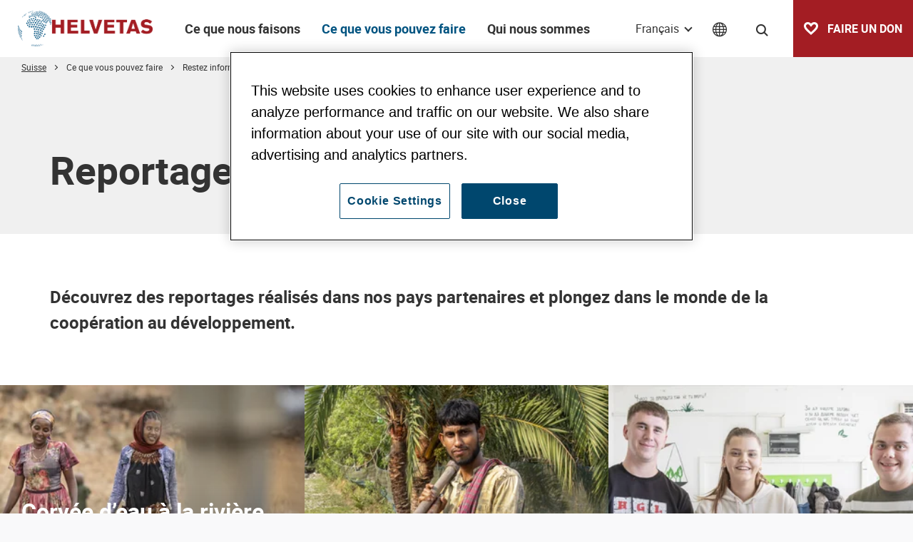

--- FILE ---
content_type: text/html; charset=UTF-8
request_url: https://www.helvetas.org/fr/suisse/ce-que-vous-pouvez-faire/restez-a-l-ecoute/reportages-de-nos-projets
body_size: 261387
content:
<!DOCTYPE html>
<html lang="fr">
<head>
            

<meta charset="UTF-8">
<meta name="format-detection" content="telephone=no" />





    
        
            
                
    

<!-- OPEN GRAPH -->
<meta property="og:site_name" content="Helvetas" />
<meta property="og:url" content="https://www.helvetas.org/fr/suisse/ce-que-vous-pouvez-faire/restez-a-l-ecoute/reportages-de-nos-projets" />
<meta property="og:type" content="website" />
<!-- /OPEN GRAPH -->



<!-- TWITTER -->
<meta name="twitter:card" content="summary_large_image"/>
<meta name="twitter:site" content="@helvetas"/>
<!-- /TWITTER -->




    <title>Reportages de nos projets | Helvetas</title>
    <meta name="description" content="Découvrez les reportages multimédias d’Helvetas pour plonger dans le monde de la coopération au développement." />
<meta name="Découvrez les reportages multimédias d’Helvetas pour vivre une immersion dans l’univers de la coopération au développement." />

    <link rel="canonical" href="https://www.helvetas.org/fr/suisse/ce-que-vous-pouvez-faire/restez-a-l-ecoute/reportages-de-nos-projets">

            
<link rel="alternate" hreflang="x-default" href="https://www.helvetas.org/en/switzerland/how-you-can-help/follow-us/multimedia-stories-from-our-projects" />
<link rel="alternate" hreflang="fr" href="https://www.helvetas.org/fr/suisse/ce-que-vous-pouvez-faire/restez-a-l-ecoute/reportages-de-nos-projets" />
<link rel="alternate" hreflang="de" href="https://www.helvetas.org/de/schweiz/was-sie-tun-koennen/dran-bleiben/multimedia-reportagen-aus-projekten" />
<link rel="alternate" hreflang="en" href="https://www.helvetas.org/en/switzerland/how-you-can-help/follow-us/multimedia-stories-from-our-projects" />
<link rel="alternate" hreflang="es" href="https://www.helvetas.org/es/suiza/quienes-somos/siguenos/multimedia-stories" />

    

<link rel="apple-touch-icon" sizes="152x152" href="/apple-touch-icon-152x152.png">
<link rel="apple-touch-icon" sizes="180x180" href="/apple-touch-icon-180x180.png">
<link rel="icon" type="image/png" href="/favicon-32x32.png" sizes="32x32">
<link rel="icon" type="image/png" href="/android-chrome-192x192.png" sizes="192x192">
<link rel="icon" type="image/png" href="/favicon-96x96.png" sizes="96x96">
<link rel="manifest" href="/manifest.json">
<link rel="mask-icon" href="/safari-pinned-tab.svg" color="#c9592c">
<meta name="theme-color" content="#c9592c">

<!-- Viewport -->
<script>
    if (!navigator.userAgent.match(/iPad/i) && (!window['screen'] || window.screen.width < 768)) {
        document.write('<meta name="viewport" content="width=device-width, user-scalable=no, initial-scale=1.0">');
    } else {
        document.write('<meta name="viewport" content="user-scalable=no">');
    }
</script>

            <!-- OneTrust Cookies Consent Notice for helvetas.org -->
        <script type="text/javascript" src="https://cdn.cookielaw.org/consent/90b729ce-c281-4045-937c-8fe3bf98a0f0/OtAutoBlock.js" ></script>
        <script src="https://cdn.cookielaw.org/consent/90b729ce-c281-4045-937c-8fe3bf98a0f0/otSDKStub.js" data-document-language="true" type="text/javascript" charset="UTF-8" data-domain-script="90b729ce-c281-4045-937c-8fe3bf98a0f0" ></script>
        <script type="text/javascript">
            function OptanonWrapper() { }
        </script>
    

<script>function isMergeableObject(e){return e&&"object"==typeof e&&"[object RegExp]"!==Object.prototype.toString.call(e)&&"[object Date]"!==Object.prototype.toString.call(e)}function emptyTarget(e){return Array.isArray(e)?[]:{}}function cloneIfNecessary(e,r){return r&&!0===r.clone&&isMergeableObject(e)?deepmerge(emptyTarget(e),e,r):e}function defaultArrayMerge(e,r,t){var a=e.slice();return r.forEach(function(r,c){void 0===a[c]?a[c]=cloneIfNecessary(r,t):isMergeableObject(r)?a[c]=deepmerge(e[c],r,t):-1===e.indexOf(r)&&a.push(cloneIfNecessary(r,t))}),a}function mergeObject(e,r,t){var a={};return isMergeableObject(e)&&Object.keys(e).forEach(function(r){a[r]=cloneIfNecessary(e[r],t)}),Object.keys(r).forEach(function(c){isMergeableObject(r[c])&&e[c]?a[c]=deepmerge(e[c],r[c],t):a[c]=cloneIfNecessary(r[c],t)}),a}function deepmerge(e,r,t){var a=Array.isArray(r),c=(t||{arrayMerge:defaultArrayMerge}).arrayMerge||defaultArrayMerge;return a?Array.isArray(e)?c(e,r,t):cloneIfNecessary(r,t):mergeObject(e,r,t)}deepmerge.all=function(e,r){if(!Array.isArray(e)||e.length<2)throw new Error("first argument should be an array with at least two elements");return e.reduce(function(e,t){return deepmerge(e,t,r)})};</script><script>
    var _config = deepmerge( window["_config"] || {}, {"actionChanger":true,"centerActiveItem":true,"lang":"fr","admin":false,"_reload":{"ajaxInclude":true},"mobileNav":true,"toggleNav":true,"activeNav":true,"setLang":true,"setCountry":true,"headerSearch":true,"isClickable":true,"tamaroTrackingCustom":true,"lazyImg":true,"scrollToHash":true,"scrollTopBtn":true,"gaTracking":true,"googleMapAPIKey":"AIzaSyAE0eFMyfRhG4aJmbc4iIei1z_KKXeJasM"});
</script>




<style>/*!
 * Bootstrap v4.0.0-beta.2 (https://getbootstrap.com)
 * Copyright 2011-2017 The Bootstrap Authors
 * Copyright 2011-2017 Twitter, Inc.
 * Licensed under MIT (https://github.com/twbs/bootstrap/blob/master/LICENSE)
 */*,:after,:before{box-sizing:border-box}html{font-family:sans-serif;line-height:1.15;-webkit-text-size-adjust:100%;-ms-text-size-adjust:100%;-webkit-tap-highlight-color:rgba(0,0,0,0)}@-ms-viewport{width:device-width}article,aside,dialog,figcaption,figure,footer,header,hgroup,main,nav,section{display:block}body{font-family:-apple-system,BlinkMacSystemFont,Segoe UI,Roboto,Helvetica Neue,Arial,sans-serif;font-size:1rem;line-height:1.5;color:#212529;text-align:left;background-color:#fff}[tabindex="-1"]:focus{outline:none!important}hr{box-sizing:content-box;height:0;overflow:visible}h1,h2,h3,h4,h5,h6{margin-top:0;margin-bottom:.5rem}p{margin-top:0;margin-bottom:1rem}abbr[data-original-title],abbr[title]{text-decoration:underline;text-decoration:underline dotted;cursor:help;border-bottom:0}address{font-style:normal;line-height:inherit}address,dl,ol,ul{margin-bottom:1rem}dl,ol,ul{margin-top:0}ol ol,ol ul,ul ol,ul ul{margin-bottom:0}dt{font-weight:700}dd{margin-bottom:.5rem;margin-left:0}blockquote{margin:0 0 1rem}dfn{font-style:italic}b,strong{font-weight:bolder}small{font-size:80%}sub,sup{position:relative;font-size:75%;line-height:0;vertical-align:baseline}sub{bottom:-.25em}sup{top:-.5em}a{color:#007bff;text-decoration:none;background-color:transparent;-webkit-text-decoration-skip:objects}a:hover{color:#0056b3;text-decoration:underline}a:not([href]):not([tabindex]),a:not([href]):not([tabindex]):focus,a:not([href]):not([tabindex]):hover{color:inherit;text-decoration:none}a:not([href]):not([tabindex]):focus{outline:0}code,kbd,pre,samp{font-family:monospace,monospace;font-size:1em}pre{margin-top:0;margin-bottom:1rem;overflow:auto;-ms-overflow-style:scrollbar}figure{margin:0 0 1rem}img{vertical-align:middle;border-style:none}svg:not(:root){overflow:hidden}[role=button],a,area,button,input:not([type=range]),label,select,summary,textarea{-ms-touch-action:manipulation;touch-action:manipulation}table{border-collapse:collapse}caption{padding-top:.75rem;padding-bottom:.75rem;color:#868e96;text-align:left;caption-side:bottom}th{text-align:inherit}label{display:inline-block;margin-bottom:.5rem}button{border-radius:0}button:focus{outline:1px dotted;outline:5px auto -webkit-focus-ring-color}button,input,optgroup,select,textarea{margin:0;font-family:inherit;font-size:inherit;line-height:inherit}button,input{overflow:visible}button,select{text-transform:none}[type=reset],[type=submit],button,html [type=button]{-webkit-appearance:button}[type=button]::-moz-focus-inner,[type=reset]::-moz-focus-inner,[type=submit]::-moz-focus-inner,button::-moz-focus-inner{padding:0;border-style:none}input[type=checkbox],input[type=radio]{box-sizing:border-box;padding:0}input[type=date],input[type=datetime-local],input[type=month],input[type=time]{-webkit-appearance:listbox}textarea{overflow:auto}fieldset{min-width:0;padding:0;margin:0;border:0}legend{display:block;width:100%;max-width:100%;padding:0;margin-bottom:.5rem;font-size:1.5rem;line-height:inherit;color:inherit;white-space:normal}progress{vertical-align:baseline}[type=number]::-webkit-inner-spin-button,[type=number]::-webkit-outer-spin-button{height:auto}[type=search]{outline-offset:-2px;-webkit-appearance:none}[type=search]::-webkit-search-cancel-button,[type=search]::-webkit-search-decoration{-webkit-appearance:none}::-webkit-file-upload-button{font:inherit;-webkit-appearance:button}output{display:inline-block}summary{display:list-item}template{display:none}[hidden]{display:none!important}.h1,.h2,.h3,.h4,.h5,.h6,h1,h2,h3,h4,h5,h6{margin-bottom:.5rem;font-family:inherit;font-weight:500;line-height:1.2;color:inherit}.h1,h1{font-size:2.5rem}.h2,h2{font-size:2rem}.h3,h3{font-size:1.75rem}.h4,h4{font-size:1.5rem}.h5,h5{font-size:1.25rem}.h6,h6{font-size:1rem}.lead{font-size:1.25rem;font-weight:300}.display-1{font-size:6rem}.display-1,.display-2{font-weight:300;line-height:1.2}.display-2{font-size:5.5rem}.display-3{font-size:4.5rem}.display-3,.display-4{font-weight:300;line-height:1.2}.display-4{font-size:3.5rem}hr{margin-top:1rem;margin-bottom:1rem;border:0;border-top:1px solid rgba(0,0,0,.1)}.small,small{font-size:80%;font-weight:400}.mark,mark{padding:.2em;background-color:#fcf8e3}.list-inline,.list-unstyled{padding-left:0;list-style:none}.list-inline-item{display:inline-block}.list-inline-item:not(:last-child){margin-right:5px}.initialism{font-size:90%;text-transform:uppercase}.blockquote{margin-bottom:1rem;font-size:1.25rem}.blockquote-footer{display:block;font-size:80%;color:#868e96}.blockquote-footer:before{content:"\2014 \00A0"}.container{width:100%}.container,.container-fluid{padding-right:15px;padding-left:15px;margin-right:auto;margin-left:auto}.row{display:-ms-flexbox;display:flex;-ms-flex-wrap:wrap;flex-wrap:wrap;margin-right:-15px;margin-left:-15px}.no-gutters{margin-right:0;margin-left:0}.no-gutters>.col,.no-gutters>[class*=col-]{padding-right:0;padding-left:0}.col,.col-1,.col-2,.col-3,.col-4,.col-5,.col-6,.col-7,.col-8,.col-9,.col-10,.col-11,.col-12,.col-auto,.col-lg,.col-lg-1,.col-lg-2,.col-lg-3,.col-lg-4,.col-lg-5,.col-lg-6,.col-lg-7,.col-lg-8,.col-lg-9,.col-lg-10,.col-lg-11,.col-lg-12,.col-lg-auto,.col-md,.col-md-1,.col-md-2,.col-md-3,.col-md-4,.col-md-5,.col-md-6,.col-md-7,.col-md-8,.col-md-9,.col-md-10,.col-md-11,.col-md-12,.col-md-auto,.col-sm,.col-sm-1,.col-sm-2,.col-sm-3,.col-sm-4,.col-sm-5,.col-sm-6,.col-sm-7,.col-sm-8,.col-sm-9,.col-sm-10,.col-sm-11,.col-sm-12,.col-sm-auto,.col-xl,.col-xl-1,.col-xl-2,.col-xl-3,.col-xl-4,.col-xl-5,.col-xl-6,.col-xl-7,.col-xl-8,.col-xl-9,.col-xl-10,.col-xl-11,.col-xl-12,.col-xl-auto{position:relative;width:100%;min-height:1px;padding-right:15px;padding-left:15px}.col{-ms-flex-preferred-size:0;flex-basis:0;-ms-flex-positive:1;flex-grow:1;max-width:100%}.col-auto{-ms-flex:0 0 auto;flex:0 0 auto;width:auto;max-width:none}.col-1{-ms-flex:0 0 8.33333%;flex:0 0 8.33333%;max-width:8.33333%}.col-2{-ms-flex:0 0 16.66667%;flex:0 0 16.66667%;max-width:16.66667%}.col-3{-ms-flex:0 0 25%;flex:0 0 25%;max-width:25%}.col-4{-ms-flex:0 0 33.33333%;flex:0 0 33.33333%;max-width:33.33333%}.col-5{-ms-flex:0 0 41.66667%;flex:0 0 41.66667%;max-width:41.66667%}.col-6{-ms-flex:0 0 50%;flex:0 0 50%;max-width:50%}.col-7{-ms-flex:0 0 58.33333%;flex:0 0 58.33333%;max-width:58.33333%}.col-8{-ms-flex:0 0 66.66667%;flex:0 0 66.66667%;max-width:66.66667%}.col-9{-ms-flex:0 0 75%;flex:0 0 75%;max-width:75%}.col-10{-ms-flex:0 0 83.33333%;flex:0 0 83.33333%;max-width:83.33333%}.col-11{-ms-flex:0 0 91.66667%;flex:0 0 91.66667%;max-width:91.66667%}.col-12{-ms-flex:0 0 100%;flex:0 0 100%;max-width:100%}.order-first{-ms-flex-order:-1;order:-1}.order-1{-ms-flex-order:1;order:1}.order-2{-ms-flex-order:2;order:2}.order-3{-ms-flex-order:3;order:3}.order-4{-ms-flex-order:4;order:4}.order-5{-ms-flex-order:5;order:5}.order-6{-ms-flex-order:6;order:6}.order-7{-ms-flex-order:7;order:7}.order-8{-ms-flex-order:8;order:8}.order-9{-ms-flex-order:9;order:9}.order-10{-ms-flex-order:10;order:10}.order-11{-ms-flex-order:11;order:11}.order-12{-ms-flex-order:12;order:12}.offset-1{margin-left:8.33333%}.offset-2{margin-left:16.66667%}.offset-3{margin-left:25%}.offset-4{margin-left:33.33333%}.offset-5{margin-left:41.66667%}.offset-6{margin-left:50%}.offset-7{margin-left:58.33333%}.offset-8{margin-left:66.66667%}.offset-9{margin-left:75%}.offset-10{margin-left:83.33333%}.offset-11{margin-left:91.66667%}.form-control{display:block;width:100%;padding:.375rem .75rem;font-size:1rem;line-height:1.5;color:#495057;background-color:#fff;background-image:none;background-clip:padding-box;border:1px solid #ced4da;border-radius:.25rem;transition:border-color .15s ease-in-out,box-shadow .15s ease-in-out}.form-control::-ms-expand{background-color:transparent;border:0}.form-control:focus{color:#495057;background-color:#fff;border-color:#80bdff;outline:none;box-shadow:0 0 0 .2rem rgba(0,123,255,.25)}.form-control:-ms-input-placeholder{color:#868e96;opacity:1}.form-control::placeholder{color:#868e96;opacity:1}.form-control:disabled,.form-control[readonly]{background-color:#e9ecef;opacity:1}select.form-control:not([size]):not([multiple]){height:calc(2.25rem + 2px)}select.form-control:focus::-ms-value{color:#495057;background-color:#fff}.form-control-file,.form-control-range{display:block}.col-form-label{padding-top:calc(.375rem + 1px);padding-bottom:calc(.375rem + 1px);margin-bottom:0;line-height:1.5}.col-form-label-lg{padding-top:calc(.5rem + 1px);padding-bottom:calc(.5rem + 1px);font-size:1.25rem;line-height:1.5}.col-form-label-sm{padding-top:calc(.25rem + 1px);padding-bottom:calc(.25rem + 1px);font-size:.875rem;line-height:1.5}.col-form-legend{font-size:1rem}.col-form-legend,.form-control-plaintext{padding-top:.375rem;padding-bottom:.375rem;margin-bottom:0}.form-control-plaintext{line-height:1.5;background-color:transparent;border:solid transparent;border-width:1px 0}.form-control-plaintext.form-control-lg,.form-control-plaintext.form-control-sm{padding-right:0;padding-left:0}.form-control-sm{padding:.25rem .5rem;font-size:.875rem;line-height:1.5;border-radius:.2rem}select.form-control-sm:not([size]):not([multiple]){height:calc(1.8125rem + 2px)}.form-control-lg{padding:.5rem 1rem;font-size:1.25rem;line-height:1.5;border-radius:.3rem}select.form-control-lg:not([size]):not([multiple]){height:calc(2.875rem + 2px)}.form-group{margin-bottom:1rem}.form-text{display:block;margin-top:.25rem}.form-row{display:-ms-flexbox;display:flex;-ms-flex-wrap:wrap;flex-wrap:wrap;margin-right:-5px;margin-left:-5px}.form-row>.col,.form-row>[class*=col-]{padding-right:5px;padding-left:5px}.form-check{position:relative;display:block;margin-bottom:.5rem}.form-check.disabled .form-check-label{color:#868e96}.form-check-label{padding-left:1.25rem;margin-bottom:0}.form-check-input{position:absolute;margin-top:.25rem;margin-left:-1.25rem}.form-check-inline{display:inline-block;margin-right:.75rem}.form-check-inline .form-check-label{vertical-align:middle}.valid-feedback{display:none;margin-top:.25rem;font-size:.875rem;color:#28a745}.valid-tooltip{position:absolute;top:100%;z-index:5;display:none;width:250px;padding:.5rem;margin-top:.1rem;font-size:.875rem;line-height:1;color:#fff;background-color:rgba(40,167,69,.8);border-radius:.2rem}.custom-select.is-valid,.form-control.is-valid,.was-validated .custom-select:valid,.was-validated .form-control:valid{border-color:#28a745}.custom-select.is-valid:focus,.form-control.is-valid:focus,.was-validated .custom-select:valid:focus,.was-validated .form-control:valid:focus{box-shadow:0 0 0 .2rem rgba(40,167,69,.25)}.custom-select.is-valid~.valid-feedback,.custom-select.is-valid~.valid-tooltip,.form-control.is-valid~.valid-feedback,.form-control.is-valid~.valid-tooltip,.was-validated .custom-select:valid~.valid-feedback,.was-validated .custom-select:valid~.valid-tooltip,.was-validated .form-control:valid~.valid-feedback,.was-validated .form-control:valid~.valid-tooltip{display:block}.form-check-input.is-valid+.form-check-label,.was-validated .form-check-input:valid+.form-check-label{color:#28a745}.custom-control-input.is-valid~.custom-control-indicator,.was-validated .custom-control-input:valid~.custom-control-indicator{background-color:rgba(40,167,69,.25)}.custom-control-input.is-valid~.custom-control-description,.was-validated .custom-control-input:valid~.custom-control-description{color:#28a745}.custom-file-input.is-valid~.custom-file-control,.was-validated .custom-file-input:valid~.custom-file-control{border-color:#28a745}.custom-file-input.is-valid~.custom-file-control:before,.was-validated .custom-file-input:valid~.custom-file-control:before{border-color:inherit}.custom-file-input.is-valid:focus,.was-validated .custom-file-input:valid:focus{box-shadow:0 0 0 .2rem rgba(40,167,69,.25)}.invalid-feedback{display:none;margin-top:.25rem;font-size:.875rem;color:#dc3545}.invalid-tooltip{position:absolute;top:100%;z-index:5;display:none;width:250px;padding:.5rem;margin-top:.1rem;font-size:.875rem;line-height:1;color:#fff;background-color:rgba(220,53,69,.8);border-radius:.2rem}.custom-select.is-invalid,.form-control.is-invalid,.was-validated .custom-select:invalid,.was-validated .form-control:invalid{border-color:#dc3545}.custom-select.is-invalid:focus,.form-control.is-invalid:focus,.was-validated .custom-select:invalid:focus,.was-validated .form-control:invalid:focus{box-shadow:0 0 0 .2rem rgba(220,53,69,.25)}.custom-select.is-invalid~.invalid-feedback,.custom-select.is-invalid~.invalid-tooltip,.form-control.is-invalid~.invalid-feedback,.form-control.is-invalid~.invalid-tooltip,.was-validated .custom-select:invalid~.invalid-feedback,.was-validated .custom-select:invalid~.invalid-tooltip,.was-validated .form-control:invalid~.invalid-feedback,.was-validated .form-control:invalid~.invalid-tooltip{display:block}.form-check-input.is-invalid+.form-check-label,.was-validated .form-check-input:invalid+.form-check-label{color:#dc3545}.custom-control-input.is-invalid~.custom-control-indicator,.was-validated .custom-control-input:invalid~.custom-control-indicator{background-color:rgba(220,53,69,.25)}.custom-control-input.is-invalid~.custom-control-description,.was-validated .custom-control-input:invalid~.custom-control-description{color:#dc3545}.custom-file-input.is-invalid~.custom-file-control,.was-validated .custom-file-input:invalid~.custom-file-control{border-color:#dc3545}.custom-file-input.is-invalid~.custom-file-control:before,.was-validated .custom-file-input:invalid~.custom-file-control:before{border-color:inherit}.custom-file-input.is-invalid:focus,.was-validated .custom-file-input:invalid:focus{box-shadow:0 0 0 .2rem rgba(220,53,69,.25)}.form-inline{display:-ms-flexbox;display:flex;-ms-flex-flow:row wrap;flex-flow:row wrap;-ms-flex-align:center;align-items:center}.form-inline .form-check{width:100%}.btn{display:inline-block;font-weight:400;text-align:center;white-space:nowrap;vertical-align:middle;-webkit-user-select:none;-moz-user-select:none;-ms-user-select:none;user-select:none;border:1px solid transparent;padding:.375rem .75rem;font-size:1rem;line-height:1.5;border-radius:0;transition:background-color .15s ease-in-out,border-color .15s ease-in-out,box-shadow .15s ease-in-out}.btn:focus,.btn:hover{text-decoration:none}.btn.focus,.btn:focus{outline:0;box-shadow:0 0 0 .2rem rgba(0,123,255,.25)}.btn.disabled,.btn:disabled{opacity:.65}.btn:not([disabled]):not(.disabled).active,.btn:not([disabled]):not(.disabled):active{background-image:none}a.btn.disabled,fieldset[disabled] a.btn{pointer-events:none}.btn-primary{color:#fff;background-color:#b64248;border-color:#b64248}.btn-primary:hover{color:#fff;background-color:#9a383d;border-color:#913439}.btn-primary.focus,.btn-primary:focus{box-shadow:0 0 0 .2rem rgba(182,66,72,.5)}.btn-primary.disabled,.btn-primary:disabled{background-color:#b64248;border-color:#b64248}.btn-primary:not([disabled]):not(.disabled).active,.btn-primary:not([disabled]):not(.disabled):active,.show>.btn-primary.dropdown-toggle{color:#fff;background-color:#913439;border-color:#873135;box-shadow:0 0 0 .2rem rgba(182,66,72,.5)}.btn-outline-primary{color:#b64248;background-color:transparent;background-image:none;border-color:#b64248}.btn-outline-primary:hover{color:#fff;background-color:#b64248;border-color:#b64248}.btn-outline-primary.focus,.btn-outline-primary:focus{box-shadow:0 0 0 .2rem rgba(182,66,72,.5)}.btn-outline-primary.disabled,.btn-outline-primary:disabled{color:#b64248;background-color:transparent}.btn-outline-primary:not([disabled]):not(.disabled).active,.btn-outline-primary:not([disabled]):not(.disabled):active,.show>.btn-outline-primary.dropdown-toggle{color:#fff;background-color:#b64248;border-color:#b64248;box-shadow:0 0 0 .2rem rgba(182,66,72,.5)}.btn-link{font-weight:400;color:#007bff}.btn-link,.btn-link:hover{background-color:transparent}.btn-link:hover{color:#0056b3;text-decoration:underline;border-color:transparent}.btn-link.focus,.btn-link:focus{border-color:transparent;box-shadow:none}.btn-link.disabled,.btn-link:disabled{color:#868e96}.btn-lg{padding:.5rem 1rem;font-size:1.25rem}.btn-lg,.btn-sm{line-height:1.5;border-radius:0}.btn-sm{padding:.25rem .5rem;font-size:.875rem}.btn-block{display:block;width:100%}.btn-block+.btn-block{margin-top:.5rem}input[type=button].btn-block,input[type=reset].btn-block,input[type=submit].btn-block{width:100%}.fade{opacity:0;transition:opacity .15s linear}.fade.show{opacity:1}.collapse{display:none}.collapse.show{display:block}tr.collapse.show{display:table-row}tbody.collapse.show{display:table-row-group}.collapsing{position:relative;height:0;overflow:hidden;transition:height .35s ease}.nav{display:-ms-flexbox;display:flex;-ms-flex-wrap:wrap;flex-wrap:wrap;padding-left:0;margin-bottom:0;list-style:none}.nav-link{display:block;padding:.5rem 1rem}.nav-link:focus,.nav-link:hover{text-decoration:none}.nav-link.disabled{color:#868e96}.nav-tabs{border-bottom:1px solid #ddd}.nav-tabs .nav-item{margin-bottom:-1px}.nav-tabs .nav-link{border:1px solid transparent;border-top-left-radius:.25rem;border-top-right-radius:.25rem}.nav-tabs .nav-link:focus,.nav-tabs .nav-link:hover{border-color:#e9ecef #e9ecef #ddd}.nav-tabs .nav-link.disabled{color:#868e96;background-color:transparent;border-color:transparent}.nav-tabs .nav-item.show .nav-link,.nav-tabs .nav-link.active{color:#495057;background-color:#fff;border-color:#ddd #ddd #fff}.nav-tabs .dropdown-menu{margin-top:-1px;border-top-left-radius:0;border-top-right-radius:0}.nav-pills .nav-link{border-radius:.25rem}.nav-pills .nav-link.active,.nav-pills .show>.nav-link{color:#fff;background-color:#007bff}.nav-fill .nav-item{-ms-flex:1 1 auto;flex:1 1 auto;text-align:center}.nav-justified .nav-item{-ms-flex-preferred-size:0;flex-basis:0;-ms-flex-positive:1;flex-grow:1;text-align:center}.tab-content>.tab-pane{display:none}.tab-content>.active{display:block}.navbar{position:relative;padding:.5rem 1rem}.navbar,.navbar>.container,.navbar>.container-fluid{display:-ms-flexbox;display:flex;-ms-flex-wrap:wrap;flex-wrap:wrap;-ms-flex-align:center;align-items:center;-ms-flex-pack:justify;justify-content:space-between}.navbar-brand{display:inline-block;padding-top:.3125rem;padding-bottom:.3125rem;margin-right:1rem;font-size:1.25rem;line-height:inherit;white-space:nowrap}.navbar-brand:focus,.navbar-brand:hover{text-decoration:none}.navbar-nav{display:-ms-flexbox;display:flex;-ms-flex-direction:column;flex-direction:column;padding-left:0;margin-bottom:0;list-style:none}.navbar-nav .nav-link{padding-right:0;padding-left:0}.navbar-nav .dropdown-menu{position:static;float:none}.navbar-text{display:inline-block;padding-top:.5rem;padding-bottom:.5rem}.navbar-collapse{-ms-flex-preferred-size:100%;flex-basis:100%;-ms-flex-positive:1;flex-grow:1;-ms-flex-align:center;align-items:center}.navbar-toggler{padding:.25rem .75rem;font-size:1.25rem;line-height:1;background:transparent;border:1px solid transparent;border-radius:.25rem}.navbar-toggler:focus,.navbar-toggler:hover{text-decoration:none}.navbar-toggler-icon{display:inline-block;width:1.5em;height:1.5em;vertical-align:middle;content:"";background:no-repeat 50%;background-size:100% 100%}.navbar-expand{-ms-flex-flow:row nowrap;flex-flow:row nowrap;-ms-flex-pack:start;justify-content:flex-start}.navbar-expand>.container,.navbar-expand>.container-fluid{padding-right:0;padding-left:0}.navbar-expand .navbar-nav{-ms-flex-direction:row;flex-direction:row}.navbar-expand .navbar-nav .dropdown-menu{position:absolute}.navbar-expand .navbar-nav .dropdown-menu-right{right:0;left:auto}.navbar-expand .navbar-nav .nav-link{padding-right:.5rem;padding-left:.5rem}.navbar-expand>.container,.navbar-expand>.container-fluid{-ms-flex-wrap:nowrap;flex-wrap:nowrap}.navbar-expand .navbar-collapse{display:-ms-flexbox!important;display:flex!important;-ms-flex-preferred-size:auto;flex-basis:auto}.navbar-expand .navbar-toggler{display:none}.navbar-expand .dropup .dropdown-menu{top:auto;bottom:100%}.navbar-light .navbar-brand,.navbar-light .navbar-brand:focus,.navbar-light .navbar-brand:hover{color:rgba(0,0,0,.9)}.navbar-light .navbar-nav .nav-link{color:rgba(0,0,0,.5)}.navbar-light .navbar-nav .nav-link:focus,.navbar-light .navbar-nav .nav-link:hover{color:rgba(0,0,0,.7)}.navbar-light .navbar-nav .nav-link.disabled{color:rgba(0,0,0,.3)}.navbar-light .navbar-nav .active>.nav-link,.navbar-light .navbar-nav .nav-link.active,.navbar-light .navbar-nav .nav-link.show,.navbar-light .navbar-nav .show>.nav-link{color:rgba(0,0,0,.9)}.navbar-light .navbar-toggler{color:rgba(0,0,0,.5);border-color:rgba(0,0,0,.1)}.navbar-light .navbar-toggler-icon{background-image:url("data:image/svg+xml;charset=utf8,%3Csvg viewBox='0 0 30 30' xmlns='http://www.w3.org/2000/svg'%3E%3Cpath stroke='rgba(0, 0, 0, 0.5)' stroke-width='2' stroke-linecap='round' stroke-miterlimit='10' d='M4 7h22M4 15h22M4 23h22'/%3E%3C/svg%3E")}.navbar-light .navbar-text{color:rgba(0,0,0,.5)}.navbar-light .navbar-text a,.navbar-light .navbar-text a:focus,.navbar-light .navbar-text a:hover{color:rgba(0,0,0,.9)}.navbar-dark .navbar-brand,.navbar-dark .navbar-brand:focus,.navbar-dark .navbar-brand:hover{color:#fff}.navbar-dark .navbar-nav .nav-link{color:hsla(0,0%,100%,.5)}.navbar-dark .navbar-nav .nav-link:focus,.navbar-dark .navbar-nav .nav-link:hover{color:hsla(0,0%,100%,.75)}.navbar-dark .navbar-nav .nav-link.disabled{color:hsla(0,0%,100%,.25)}.navbar-dark .navbar-nav .active>.nav-link,.navbar-dark .navbar-nav .nav-link.active,.navbar-dark .navbar-nav .nav-link.show,.navbar-dark .navbar-nav .show>.nav-link{color:#fff}.navbar-dark .navbar-toggler{color:hsla(0,0%,100%,.5);border-color:hsla(0,0%,100%,.1)}.navbar-dark .navbar-toggler-icon{background-image:url("data:image/svg+xml;charset=utf8,%3Csvg viewBox='0 0 30 30' xmlns='http://www.w3.org/2000/svg'%3E%3Cpath stroke='rgba(255, 255, 255, 0.5)' stroke-width='2' stroke-linecap='round' stroke-miterlimit='10' d='M4 7h22M4 15h22M4 23h22'/%3E%3C/svg%3E")}.navbar-dark .navbar-text{color:hsla(0,0%,100%,.5)}.navbar-dark .navbar-text a,.navbar-dark .navbar-text a:focus,.navbar-dark .navbar-text a:hover{color:#fff}.breadcrumb{display:-ms-flexbox;display:flex;-ms-flex-wrap:wrap;flex-wrap:wrap;padding:.75rem 1rem;margin-bottom:1rem;list-style:none;background-color:#e9ecef;border-radius:.25rem}.breadcrumb-item+.breadcrumb-item:before{display:inline-block;padding-right:.5rem;padding-left:.5rem;color:#868e96;content:"/"}.breadcrumb-item+.breadcrumb-item:hover:before{text-decoration:underline;text-decoration:none}.breadcrumb-item.active{color:#272731}.align-baseline{vertical-align:baseline!important}.align-top{vertical-align:top!important}.align-middle{vertical-align:middle!important}.align-bottom{vertical-align:bottom!important}.align-text-bottom{vertical-align:text-bottom!important}.align-text-top{vertical-align:text-top!important}.bg-primary{background-color:#b64248!important}a.bg-primary:focus,a.bg-primary:hover{background-color:#913439!important}.bg-white{background-color:#fff!important}.bg-transparent{background-color:transparent!important}.border{border:1px solid #e9ecef!important}.border-0{border:0!important}.border-top-0{border-top:0!important}.border-right-0{border-right:0!important}.border-bottom-0{border-bottom:0!important}.border-left-0{border-left:0!important}.border-primary{border-color:#b64248!important}.border-white{border-color:#fff!important}.rounded{border-radius:.25rem!important}.rounded-top{border-top-left-radius:.25rem!important}.rounded-right,.rounded-top{border-top-right-radius:.25rem!important}.rounded-bottom,.rounded-right{border-bottom-right-radius:.25rem!important}.rounded-bottom,.rounded-left{border-bottom-left-radius:.25rem!important}.rounded-left{border-top-left-radius:.25rem!important}.rounded-circle{border-radius:50%!important}.rounded-0{border-radius:0!important}.clearfix:after{display:block;clear:both;content:""}.d-none{display:none!important}.d-inline{display:inline!important}.d-inline-block{display:inline-block!important}.d-block{display:block!important}.d-table{display:table!important}.d-table-row{display:table-row!important}.d-table-cell{display:table-cell!important}.d-flex{display:-ms-flexbox!important;display:flex!important}.d-inline-flex{display:-ms-inline-flexbox!important;display:inline-flex!important}.d-print-block,.d-print-inline,.d-print-inline-block{display:none!important}.embed-responsive{position:relative;display:block;width:100%;padding:0;overflow:hidden}.embed-responsive:before{display:block;content:""}.embed-responsive .embed-responsive-item,.embed-responsive embed,.embed-responsive iframe,.embed-responsive object,.embed-responsive video{position:absolute;top:0;bottom:0;left:0;width:100%;height:100%;border:0}.embed-responsive-21by9:before{padding-top:42.85714%}.embed-responsive-16by9:before{padding-top:56.25%}.embed-responsive-4by3:before{padding-top:75%}.embed-responsive-1by1:before{padding-top:100%}.embed-responsive-2by3:before{padding-top:150%}.flex-row{-ms-flex-direction:row!important;flex-direction:row!important}.flex-column{-ms-flex-direction:column!important;flex-direction:column!important}.flex-row-reverse{-ms-flex-direction:row-reverse!important;flex-direction:row-reverse!important}.flex-column-reverse{-ms-flex-direction:column-reverse!important;flex-direction:column-reverse!important}.flex-wrap{-ms-flex-wrap:wrap!important;flex-wrap:wrap!important}.flex-nowrap{-ms-flex-wrap:nowrap!important;flex-wrap:nowrap!important}.flex-wrap-reverse{-ms-flex-wrap:wrap-reverse!important;flex-wrap:wrap-reverse!important}.justify-content-start{-ms-flex-pack:start!important;justify-content:flex-start!important}.justify-content-end{-ms-flex-pack:end!important;justify-content:flex-end!important}.justify-content-center{-ms-flex-pack:center!important;justify-content:center!important}.justify-content-between{-ms-flex-pack:justify!important;justify-content:space-between!important}.justify-content-around{-ms-flex-pack:distribute!important;justify-content:space-around!important}.align-items-start{-ms-flex-align:start!important;align-items:flex-start!important}.align-items-end{-ms-flex-align:end!important;align-items:flex-end!important}.align-items-center{-ms-flex-align:center!important;align-items:center!important}.align-items-baseline{-ms-flex-align:baseline!important;align-items:baseline!important}.align-items-stretch{-ms-flex-align:stretch!important;align-items:stretch!important}.align-content-start{-ms-flex-line-pack:start!important;align-content:flex-start!important}.align-content-end{-ms-flex-line-pack:end!important;align-content:flex-end!important}.align-content-center{-ms-flex-line-pack:center!important;align-content:center!important}.align-content-between{-ms-flex-line-pack:justify!important;align-content:space-between!important}.align-content-around{-ms-flex-line-pack:distribute!important;align-content:space-around!important}.align-content-stretch{-ms-flex-line-pack:stretch!important;align-content:stretch!important}.align-self-auto{-ms-flex-item-align:auto!important;-ms-grid-row-align:auto!important;align-self:auto!important}.align-self-start{-ms-flex-item-align:start!important;align-self:flex-start!important}.align-self-end{-ms-flex-item-align:end!important;align-self:flex-end!important}.align-self-center{-ms-flex-item-align:center!important;-ms-grid-row-align:center!important;align-self:center!important}.align-self-baseline{-ms-flex-item-align:baseline!important;align-self:baseline!important}.align-self-stretch{-ms-flex-item-align:stretch!important;-ms-grid-row-align:stretch!important;align-self:stretch!important}.float-left{float:left!important}.float-right{float:right!important}.float-none{float:none!important}.position-static{position:static!important}.position-relative{position:relative!important}.position-absolute{position:absolute!important}.position-fixed{position:fixed!important}.position-sticky{position:sticky!important}.fixed-top{top:0}.fixed-bottom,.fixed-top{position:fixed;right:0;left:0;z-index:1030}.fixed-bottom{bottom:0}@supports (position:sticky){.sticky-top{position:sticky;top:0;z-index:1020}}.sr-only{position:absolute;width:1px;height:1px;padding:0;overflow:hidden;clip:rect(0,0,0,0);white-space:nowrap;-webkit-clip-path:inset(50%);clip-path:inset(50%);border:0}.sr-only-focusable:active,.sr-only-focusable:focus{position:static;width:auto;height:auto;overflow:visible;clip:auto;white-space:normal;-webkit-clip-path:none;clip-path:none}.w-25{width:25%!important}.w-50{width:50%!important}.w-75{width:75%!important}.w-100{width:100%!important}.h-25{height:25%!important}.h-50{height:50%!important}.h-75{height:75%!important}.h-100{height:100%!important}.mw-100{max-width:100%!important}.mh-100{max-height:100%!important}.m-0{margin:0!important}.mt-0,.my-0{margin-top:0!important}.mr-0,.mx-0{margin-right:0!important}.mb-0,.my-0{margin-bottom:0!important}.ml-0,.mx-0{margin-left:0!important}.m-1{margin:.25rem!important}.mt-1,.my-1{margin-top:.25rem!important}.mr-1,.mx-1{margin-right:.25rem!important}.mb-1,.my-1{margin-bottom:.25rem!important}.ml-1,.mx-1{margin-left:.25rem!important}.m-2{margin:.5rem!important}.mt-2,.my-2{margin-top:.5rem!important}.mr-2,.mx-2{margin-right:.5rem!important}.mb-2,.my-2{margin-bottom:.5rem!important}.ml-2,.mx-2{margin-left:.5rem!important}.m-3{margin:1rem!important}.mt-3,.my-3{margin-top:1rem!important}.mr-3,.mx-3{margin-right:1rem!important}.mb-3,.my-3{margin-bottom:1rem!important}.ml-3,.mx-3{margin-left:1rem!important}.m-4{margin:1.5rem!important}.mt-4,.my-4{margin-top:1.5rem!important}.mr-4,.mx-4{margin-right:1.5rem!important}.mb-4,.my-4{margin-bottom:1.5rem!important}.ml-4,.mx-4{margin-left:1.5rem!important}.m-5{margin:3rem!important}.mt-5,.my-5{margin-top:3rem!important}.mr-5,.mx-5{margin-right:3rem!important}.mb-5,.my-5{margin-bottom:3rem!important}.ml-5,.mx-5{margin-left:3rem!important}.p-0{padding:0!important}.pt-0,.py-0{padding-top:0!important}.pr-0,.px-0{padding-right:0!important}.pb-0,.py-0{padding-bottom:0!important}.pl-0,.px-0{padding-left:0!important}.p-1{padding:.25rem!important}.pt-1,.py-1{padding-top:.25rem!important}.pr-1,.px-1{padding-right:.25rem!important}.pb-1,.py-1{padding-bottom:.25rem!important}.pl-1,.px-1{padding-left:.25rem!important}.p-2{padding:.5rem!important}.pt-2,.py-2{padding-top:.5rem!important}.pr-2,.px-2{padding-right:.5rem!important}.pb-2,.py-2{padding-bottom:.5rem!important}.pl-2,.px-2{padding-left:.5rem!important}.p-3{padding:1rem!important}.pt-3,.py-3{padding-top:1rem!important}.pr-3,.px-3{padding-right:1rem!important}.pb-3,.py-3{padding-bottom:1rem!important}.pl-3,.px-3{padding-left:1rem!important}.p-4{padding:1.5rem!important}.pt-4,.py-4{padding-top:1.5rem!important}.pr-4,.px-4{padding-right:1.5rem!important}.pb-4,.py-4{padding-bottom:1.5rem!important}.pl-4,.px-4{padding-left:1.5rem!important}.p-5{padding:3rem!important}.pt-5,.py-5{padding-top:3rem!important}.pr-5,.px-5{padding-right:3rem!important}.pb-5,.py-5{padding-bottom:3rem!important}.pl-5,.px-5{padding-left:3rem!important}.m-auto{margin:auto!important}.mt-auto,.my-auto{margin-top:auto!important}.mr-auto,.mx-auto{margin-right:auto!important}.mb-auto,.my-auto{margin-bottom:auto!important}.ml-auto,.mx-auto{margin-left:auto!important}.text-justify{text-align:justify!important}.text-nowrap{white-space:nowrap!important}.text-truncate{overflow:hidden;text-overflow:ellipsis;white-space:nowrap}.text-left{text-align:left!important}.text-right{text-align:right!important}.text-center{text-align:center!important}.text-lowercase{text-transform:lowercase!important}.text-uppercase{text-transform:uppercase!important}.text-capitalize{text-transform:capitalize!important}.font-weight-light{font-weight:300!important}.font-weight-normal{font-weight:400!important}.font-weight-bold{font-weight:700!important}.font-italic{font-style:italic!important}.text-white{color:#fff!important}.text-primary{color:#b64248!important}a.text-primary:focus,a.text-primary:hover{color:#913439!important}.text-muted{color:#868e96!important}.text-hide{font:0/0 a;color:transparent;text-shadow:none;background-color:transparent;border:0}.visible{visibility:visible!important}.invisible{visibility:hidden!important}a,a:focus,a:hover{color:inherit;text-decoration:none}button{cursor:pointer}th{font-family:roboto-bold-webfont,Arial Black,sans-serif;font-weight:400}textarea{resize:vertical}label{font-weight:400}dl,label,ol,ul{margin-bottom:0}dt{font-weight:400}::-moz-selection{color:#fff;background-color:#a31d23}::selection{color:#fff;background-color:#a31d23}html{-ms-overflow-style:scrollbar}body{position:relative;background:#f9f9fa;padding-top:60px;font-weight:400;font-family:roboto-regular-webfont,Arial,sans-serif;color:#333;margin:0}body.nav-open{overflow:hidden}body.modal-open{padding-right:0!important}.container-outer{max-width:1440px;width:100%;margin:0 auto;overflow-x:hidden;position:relative;background:#fff}.container.container{width:100%;margin:auto;max-width:1170px}.container.container--small{max-width:780px}.container-fluid{width:100%;max-width:1470px}header{height:60px;background:#fff;position:fixed;left:0;right:0;top:0;z-index:9999;margin:0;transition:opacity .3s ease}header.is-hidden{opacity:0;z-index:1}body.lg-on header{transform:translateY(-100px);transition:.25s linear}.navbar-brand.navbar-brand{margin:0 0 0 10px;max-width:42vw;height:60px;display:-ms-flexbox;display:flex;-ms-flex-align:center;align-items:center}.navbar-brand>img{max-height:50px}header .dropdown-toggle:after{display:none}header .navbar{position:relative;padding:0}header .navbar-nav .nav-link.nav-link{margin:0;padding:0 5px;height:60px;line-height:60px;color:#333}header .navbar-nav .nav-link.nav-link.active,header .navbar-nav .nav-link.nav-link:focus,header .navbar-nav .nav-link.nav-link:hover,header .navbar-nav .show .nav-link.nav-link{outline:0;color:#005380;border-bottom:3px solid #005380}header .navbar-nav .nav-link.nav-link--spenden{padding:0 10px 0 5px;font-family:roboto-bold-webfont,Arial Black,sans-serif;font-size:.875rem;color:#fff;text-transform:uppercase;background:#a31d23}header .navbar-nav .nav-link.nav-link--spenden:focus,header .navbar-nav .nav-link.nav-link--spenden:hover{color:#fff;border:0;background:#6f1317}header .navbar-nav .nav-link--spenden .icon{position:relative;margin:0;top:auto;font-size:28px}header .navbar-nav .nav-link.nav-link--shop{padding:0 10px;background:#fff}header .navbar-nav .nav-link--shop .icon{display:inline-block;width:38px;text-align:center;position:relative;top:11px;font-size:30px}header .navbar-nav .nav-link.nav-link--suche{padding:0 10px;background:#fff}header .navbar-nav .nav-link--suche .icon{display:inline-block;width:38px;text-align:center;position:relative;top:11px;font-size:30px}header .navbar-nav .nav-link.nav-link--main-nav{padding:0 12px;margin:0}header .navbar-nav .nav-link--main-nav .icon{position:relative;top:10px;font-size:32px;margin:0;width:34px;text-align:center}header .navbar-nav .nav-link--main-nav.is-open .icon:before{content:var(--icon-close)}header .navbar-nav .nav-link.nav-link--main-nav:focus,header .navbar-nav .nav-link.nav-link--main-nav:hover{border:0;color:#333}.header-search-form{position:relative;margin:30px 0}.header-search-form input{position:relative;width:100%;font-size:18px;padding:10px 50px 10px 10px;height:56px;font-family:roboto-medium-webfont,Arial,sans-serif;background:transparent;border:2px solid #005380}.header-search-form input:-ms-input-placeholder{color:#9b9b9b}.header-search-form input::placeholder{color:#9b9b9b}.header-search-form .btn{width:40px;height:40px;padding:0;border-radius:50%;color:#fff;position:absolute;top:8px;right:8px;opacity:.5;background:#333}.header-search-form .btn:focus,.header-search-form .btn:hover{background:#000}.header-search-form .btn>.icon{font-size:30px;position:absolute;left:0;right:0;top:50%;text-align:center;transform:translateY(-50%)}.Arrange{box-sizing:border-box;display:table;margin:0;min-width:100%;padding:0;table-layout:auto}.Arrange-sizeFill,.Arrange-sizeFit{display:table-cell;padding:0;vertical-align:top}.Arrange-sizeFill{width:100%}.Arrange-sizeFill img{height:auto;max-width:100%}.Arrange-sizeFit img{max-width:none!important;width:auto!important}.Arrange-row{display:table-row}.Arrange--middle>.Arrange-sizeFill,.Arrange--middle>.Arrange-sizeFit{vertical-align:middle}.Arrange--bottom>.Arrange-sizeFill,.Arrange--bottom>.Arrange-sizeFit{vertical-align:bottom}.Arrange--equal{table-layout:fixed;width:100%}.Arrange--equal>.Arrange-row>.Arrange-sizeFill,.Arrange--equal>.Arrange-row>.Arrange-sizeFit,.Arrange--equal>.Arrange-sizeFill,.Arrange--equal>.Arrange-sizeFit{width:1%}.Arrange--withGutter-10{margin:0 -5px}.Arrange--withGutter-10>.Arrange-row>.Arrange-sizeFill,.Arrange--withGutter-10>.Arrange-row>.Arrange-sizeFit,.Arrange--withGutter-10>.Arrange-sizeFill,.Arrange--withGutter-10>.Arrange-sizeFit{padding:0 5px}.Arrange--withGutter-20{margin:0 -10px}.Arrange--withGutter-20>.Arrange-row>.Arrange-sizeFill,.Arrange--withGutter-20>.Arrange-row>.Arrange-sizeFit,.Arrange--withGutter-20>.Arrange-sizeFill,.Arrange--withGutter-20>.Arrange-sizeFit{padding:0 10px}.row.row--gutter-width-10{margin-left:-5px;margin-right:-5px}.row.row--gutter-width-10>.col,.row.row--gutter-width-10>[class*=" col"],.row.row--gutter-width-10>[class^=col]{padding-left:5px;padding-right:5px}.row--gutter-width-20{margin-left:-10px;margin-right:-10px}.row--gutter-width-20>.col,.row--gutter-width-20>[class*=" col"],.row--gutter-width-20>[class^=col]{padding-left:10px;padding-right:10px}.row--same-height__item{display:-ms-flexbox;display:flex;-ms-flex:1 0 auto;flex:1 0 auto;-ms-flex-direction:column;flex-direction:column}.row--same-height,.row--same-height.slick-slider .slick-track{display:-ms-flexbox;display:flex;-ms-flex-direction:row;flex-direction:row}.row--same-height{-ms-flex-wrap:wrap;flex-wrap:wrap}.row--same-height.slick-slider{display:block}.row--same-height:after,.row--same-height:before{display:none}.row--same-height.slick-slider .slick-slide,.row--same-height>[class*=" col"],.row--same-height>[class^=col]{display:-ms-flexbox;display:flex;-ms-flex-direction:column;flex-direction:column;height:auto}.row--vertical-gutter-80{margin-top:-80px}.row--vertical-gutter-80>.col,.row--vertical-gutter-80>[class*=" col"],.row--vertical-gutter-80>[class^=col]{margin-top:80px}.row--vertical-gutter-20{margin-top:-20px}.row--vertical-gutter-20>.col,.row--vertical-gutter-20>[class*=" col"],.row--vertical-gutter-20>[class^=col]{margin-top:20px}.row--vertical-gutter-30{margin-top:-30px}.row--vertical-gutter-30>.col,.row--vertical-gutter-30>[class*=" col"],.row--vertical-gutter-30>[class^=col]{margin-top:30px}.image-slider:not(.slick-slider)>div+div,.mini-slider:not(.slick-slider)>div+div,.slider:not(.slick-slider)>div+div{display:none}.slider__arrow-transparent{position:absolute;left:0;top:0;bottom:0;background-color:transparent;border:none;z-index:2;padding:0;width:33%;height:auto}.slider__arrow-transparent:focus{outline:0}.slider__arrow-transparent.slick-next{left:auto;right:0}.slider__arrow{position:absolute;left:-40px;top:50%;transform:translateY(-50%);background-color:rgba(0,0,0,.35);border:none;z-index:2;padding:0;width:80px;height:80px;border-radius:50%}.slider__arrow-transparent:focus .slider__arrow,.slider__arrow-transparent:hover .slider__arrow{background-color:rgba(0,0,0,.5)}.slider__arrow:before{content:"";display:block;width:16px;height:16px;border:1px solid #fff;border-width:1px 1px 0 0;position:absolute;top:50%;transform:translateY(-50%) rotate(-135deg);left:50px}.slider__arrow.slick-next{left:auto;right:-40px}.slider__arrow.slick-next:before{transform:translateY(-50%) rotate(45deg);left:auto;right:50px}.image-slider{overflow:hidden}.image-slide,.image-slider{position:relative}.image-slide__content{color:#fff;z-index:8}.image-slide--no-gradient:before{display:none}.image-slide__copy{color:#b3b3b3;font-family:roboto-medium-webfont,Arial,sans-serif;font-size:11px}.mini-slider{padding-bottom:1rem;margin-bottom:2rem;border-bottom:1px solid #9b9b9b}.mini-slider,.minislider__img{position:relative}.minislider__img:after{content:" ";position:absolute;left:0;right:0;bottom:0;height:55%;background:linear-gradient(180deg,transparent,rgba(69,64,59,.875));z-index:5;pointer-events:none}.mini-slider-slide--text .minislider__img:after{display:none}.minislider__img-overlay{position:absolute;bottom:0;left:0;right:0;padding:2rem 3.125rem;font-size:14px;color:#fff;z-index:15}.minislider__sub{color:#9b9b9b}.mini-slider-slide--text .minislider__img-overlay{bottom:auto;top:50%;transform:translateY(-50%);font-size:14px;color:#fff;z-index:15}.mini-slider .slick-arrow{bottom:auto;z-index:20}.mini-slider .slider__arrow{top:120px;transform:translateY(0)}.modal--minislider .modal-dialog{max-width:100%;margin:0 auto}.breadcrumb{background:#f0f0f0;padding:5px 30px;margin:0;font-size:12px;border-radius:0}.breadcrumb li{position:relative;color:#333}.breadcrumb-item.active{font-family:roboto-bold-webfont,Arial Black,sans-serif;color:#333}.breadcrumb a{text-decoration:underline}.breadcrumb a:hover{color:#000}.breadcrumb li+li{padding-left:28px}.breadcrumb-item+.breadcrumb-item:before,.breadcrumb-item--back:before{content:"";font-size:1px;padding:0;display:block;width:5px;height:5px;position:absolute;left:10px;top:7px;border:1px solid #333;border-width:1px 1px 0 0;transform:rotate(45deg)}.no-margin{margin:0}.mt10{margin-top:10px}.mt20{margin-top:20px}.mt30{margin-top:30px}.mt50{margin-top:50px}.mt80{margin-top:80px}.mt100{margin-top:100px}.mt120{margin-top:120px}.mb10{margin-bottom:10px}.mb30{margin-bottom:30px}.mb50{margin-bottom:50px}.mb80{margin-bottom:80px}.mb100{margin-bottom:100px}.mb150{margin-bottom:150px}.strong,b,strong{font-family:roboto-bold-webfont,Arial Black,sans-serif;font-weight:400}.w-0{width:0;overflow:hidden;transition:all .2s linear}.link-with-arrow{position:relative;padding-right:40px;display:inline-block;text-decoration:none;font-family:roboto-bold-webfont,Arial Black,sans-serif;color:#333;margin-bottom:48px}.link-with-arrow:focus>.icon,.link-with-arrow:hover>.icon{right:-3px}.link-with-arrow>.icon{position:absolute;top:-4px;right:1px;font-size:32px;transition:.1s linear}.link-with-arrow--left{padding-right:0;padding-left:40px}.link-with-arrow--left:focus>.icon,.link-with-arrow--left:hover>.icon{right:auto;left:-2px}.link-with-arrow--left>.icon{right:auto;left:1px}hr{border-top:1px solid #9b9b9b}.anchor-with-offset:target{display:block;border-top:1px solid transparent;margin-top:-30px;padding-top:30px;pointer-events:none}.no-padding{padding:0}.text-muted{color:#9b9b9b}.text-primary{color:#a31d23!important}.text-secondary{color:#005380!important}.text-white{color:#fff}.text-color-default,.text-dark-grey{color:#333}.text-grey{color:#9b9b9b}.text-light-grey{color:#e6e6e6}.text-yellow{color:#dda336}.bg-secondary{background-color:#005380!important}.bg-primary{background-color:#a31d23!important}.bg-primary-dark{background-color:#6f1317}.bg-grey{background-color:#e6e6e6}.bg-light-grey{background-color:#fbfbfb}.bg-lightgrey{background-color:#f0f0f0}.bg-dark-grey{background-color:#333;color:#fff}.bg-white{background-color:#fff}.bg-yellow{background-color:#dda336}.bg-blue{background-color:#005380}.fz12{font-size:12px}.fz13{font-size:13px}.fz14{font-size:14px}.fz30{font-size:30px}.fz20{font-size:20px}.fz40{font-size:40px}.isClickable,.isCursor{cursor:pointer}.loading:before{content:"";position:fixed;left:50%;margin:-40px 0 0 -40px;top:50%;width:80px;height:80px;background-color:#a31d23;z-index:500;border-radius:100%;animation:a 1s infinite ease-in-out}@keyframes a{0%{transform:scale(0)}to{transform:scale(1);opacity:0}}.dropdown-menu{display:none}@media (min-width:576px){.container{max-width:540px}.col-sm{-ms-flex-preferred-size:0;flex-basis:0;-ms-flex-positive:1;flex-grow:1;max-width:100%}.col-sm-auto{-ms-flex:0 0 auto;flex:0 0 auto;width:auto;max-width:none}.col-sm-1{-ms-flex:0 0 8.33333%;flex:0 0 8.33333%;max-width:8.33333%}.col-sm-2{-ms-flex:0 0 16.66667%;flex:0 0 16.66667%;max-width:16.66667%}.col-sm-3{-ms-flex:0 0 25%;flex:0 0 25%;max-width:25%}.col-sm-4{-ms-flex:0 0 33.33333%;flex:0 0 33.33333%;max-width:33.33333%}.col-sm-5{-ms-flex:0 0 41.66667%;flex:0 0 41.66667%;max-width:41.66667%}.col-sm-6{-ms-flex:0 0 50%;flex:0 0 50%;max-width:50%}.col-sm-7{-ms-flex:0 0 58.33333%;flex:0 0 58.33333%;max-width:58.33333%}.col-sm-8{-ms-flex:0 0 66.66667%;flex:0 0 66.66667%;max-width:66.66667%}.col-sm-9{-ms-flex:0 0 75%;flex:0 0 75%;max-width:75%}.col-sm-10{-ms-flex:0 0 83.33333%;flex:0 0 83.33333%;max-width:83.33333%}.col-sm-11{-ms-flex:0 0 91.66667%;flex:0 0 91.66667%;max-width:91.66667%}.col-sm-12{-ms-flex:0 0 100%;flex:0 0 100%;max-width:100%}.order-sm-first{-ms-flex-order:-1;order:-1}.order-sm-1{-ms-flex-order:1;order:1}.order-sm-2{-ms-flex-order:2;order:2}.order-sm-3{-ms-flex-order:3;order:3}.order-sm-4{-ms-flex-order:4;order:4}.order-sm-5{-ms-flex-order:5;order:5}.order-sm-6{-ms-flex-order:6;order:6}.order-sm-7{-ms-flex-order:7;order:7}.order-sm-8{-ms-flex-order:8;order:8}.order-sm-9{-ms-flex-order:9;order:9}.order-sm-10{-ms-flex-order:10;order:10}.order-sm-11{-ms-flex-order:11;order:11}.order-sm-12{-ms-flex-order:12;order:12}.offset-sm-0{margin-left:0}.offset-sm-1{margin-left:8.33333%}.offset-sm-2{margin-left:16.66667%}.offset-sm-3{margin-left:25%}.offset-sm-4{margin-left:33.33333%}.offset-sm-5{margin-left:41.66667%}.offset-sm-6{margin-left:50%}.offset-sm-7{margin-left:58.33333%}.offset-sm-8{margin-left:66.66667%}.offset-sm-9{margin-left:75%}.offset-sm-10{margin-left:83.33333%}.offset-sm-11{margin-left:91.66667%}.form-inline label{-ms-flex-align:center;-ms-flex-pack:center;justify-content:center}.form-inline .form-group,.form-inline label{display:-ms-flexbox;display:flex;align-items:center;margin-bottom:0}.form-inline .form-group{-ms-flex:0 0 auto;flex:0 0 auto;-ms-flex-flow:row wrap;flex-flow:row wrap;-ms-flex-align:center}.form-inline .form-control{display:inline-block;width:auto;vertical-align:middle}.form-inline .form-control-plaintext{display:inline-block}.form-inline .input-group{width:auto}.form-inline .form-check{display:-ms-flexbox;display:flex;-ms-flex-align:center;align-items:center;-ms-flex-pack:center;justify-content:center;width:auto;margin-top:0;margin-bottom:0}.form-inline .form-check-label{padding-left:0}.form-inline .form-check-input{position:relative;margin-top:0;margin-right:.25rem;margin-left:0}.form-inline .custom-control{display:-ms-flexbox;display:flex;-ms-flex-align:center;align-items:center;-ms-flex-pack:center;justify-content:center;padding-left:0}.form-inline .custom-control-indicator{position:static;display:inline-block;margin-right:.25rem;vertical-align:text-bottom}.form-inline .has-feedback .form-control-feedback{top:0}.navbar-expand-sm{-ms-flex-flow:row nowrap;flex-flow:row nowrap;-ms-flex-pack:start;justify-content:flex-start}.navbar-expand-sm .navbar-nav{-ms-flex-direction:row;flex-direction:row}.navbar-expand-sm .navbar-nav .dropdown-menu{position:absolute}.navbar-expand-sm .navbar-nav .dropdown-menu-right{right:0;left:auto}.navbar-expand-sm .navbar-nav .nav-link{padding-right:.5rem;padding-left:.5rem}.navbar-expand-sm>.container,.navbar-expand-sm>.container-fluid{-ms-flex-wrap:nowrap;flex-wrap:nowrap}.navbar-expand-sm .navbar-collapse{display:-ms-flexbox!important;display:flex!important;-ms-flex-preferred-size:auto;flex-basis:auto}.navbar-expand-sm .navbar-toggler{display:none}.navbar-expand-sm .dropup .dropdown-menu{top:auto;bottom:100%}.d-sm-none{display:none!important}.d-sm-inline{display:inline!important}.d-sm-inline-block{display:inline-block!important}.d-sm-block{display:block!important}.d-sm-table{display:table!important}.d-sm-table-row{display:table-row!important}.d-sm-table-cell{display:table-cell!important}.d-sm-flex{display:-ms-flexbox!important;display:flex!important}.d-sm-inline-flex{display:-ms-inline-flexbox!important;display:inline-flex!important}.flex-sm-row{-ms-flex-direction:row!important;flex-direction:row!important}.flex-sm-column{-ms-flex-direction:column!important;flex-direction:column!important}.flex-sm-row-reverse{-ms-flex-direction:row-reverse!important;flex-direction:row-reverse!important}.flex-sm-column-reverse{-ms-flex-direction:column-reverse!important;flex-direction:column-reverse!important}.flex-sm-wrap{-ms-flex-wrap:wrap!important;flex-wrap:wrap!important}.flex-sm-nowrap{-ms-flex-wrap:nowrap!important;flex-wrap:nowrap!important}.flex-sm-wrap-reverse{-ms-flex-wrap:wrap-reverse!important;flex-wrap:wrap-reverse!important}.justify-content-sm-start{-ms-flex-pack:start!important;justify-content:flex-start!important}.justify-content-sm-end{-ms-flex-pack:end!important;justify-content:flex-end!important}.justify-content-sm-center{-ms-flex-pack:center!important;justify-content:center!important}.justify-content-sm-between{-ms-flex-pack:justify!important;justify-content:space-between!important}.justify-content-sm-around{-ms-flex-pack:distribute!important;justify-content:space-around!important}.align-items-sm-start{-ms-flex-align:start!important;align-items:flex-start!important}.align-items-sm-end{-ms-flex-align:end!important;align-items:flex-end!important}.align-items-sm-center{-ms-flex-align:center!important;align-items:center!important}.align-items-sm-baseline{-ms-flex-align:baseline!important;align-items:baseline!important}.align-items-sm-stretch{-ms-flex-align:stretch!important;align-items:stretch!important}.align-content-sm-start{-ms-flex-line-pack:start!important;align-content:flex-start!important}.align-content-sm-end{-ms-flex-line-pack:end!important;align-content:flex-end!important}.align-content-sm-center{-ms-flex-line-pack:center!important;align-content:center!important}.align-content-sm-between{-ms-flex-line-pack:justify!important;align-content:space-between!important}.align-content-sm-around{-ms-flex-line-pack:distribute!important;align-content:space-around!important}.align-content-sm-stretch{-ms-flex-line-pack:stretch!important;align-content:stretch!important}.align-self-sm-auto{-ms-flex-item-align:auto!important;-ms-grid-row-align:auto!important;align-self:auto!important}.align-self-sm-start{-ms-flex-item-align:start!important;align-self:flex-start!important}.align-self-sm-end{-ms-flex-item-align:end!important;align-self:flex-end!important}.align-self-sm-center{-ms-flex-item-align:center!important;-ms-grid-row-align:center!important;align-self:center!important}.align-self-sm-baseline{-ms-flex-item-align:baseline!important;align-self:baseline!important}.align-self-sm-stretch{-ms-flex-item-align:stretch!important;-ms-grid-row-align:stretch!important;align-self:stretch!important}.float-sm-left{float:left!important}.float-sm-right{float:right!important}.float-sm-none{float:none!important}.m-sm-0{margin:0!important}.mt-sm-0,.my-sm-0{margin-top:0!important}.mr-sm-0,.mx-sm-0{margin-right:0!important}.mb-sm-0,.my-sm-0{margin-bottom:0!important}.ml-sm-0,.mx-sm-0{margin-left:0!important}.m-sm-1{margin:.25rem!important}.mt-sm-1,.my-sm-1{margin-top:.25rem!important}.mr-sm-1,.mx-sm-1{margin-right:.25rem!important}.mb-sm-1,.my-sm-1{margin-bottom:.25rem!important}.ml-sm-1,.mx-sm-1{margin-left:.25rem!important}.m-sm-2{margin:.5rem!important}.mt-sm-2,.my-sm-2{margin-top:.5rem!important}.mr-sm-2,.mx-sm-2{margin-right:.5rem!important}.mb-sm-2,.my-sm-2{margin-bottom:.5rem!important}.ml-sm-2,.mx-sm-2{margin-left:.5rem!important}.m-sm-3{margin:1rem!important}.mt-sm-3,.my-sm-3{margin-top:1rem!important}.mr-sm-3,.mx-sm-3{margin-right:1rem!important}.mb-sm-3,.my-sm-3{margin-bottom:1rem!important}.ml-sm-3,.mx-sm-3{margin-left:1rem!important}.m-sm-4{margin:1.5rem!important}.mt-sm-4,.my-sm-4{margin-top:1.5rem!important}.mr-sm-4,.mx-sm-4{margin-right:1.5rem!important}.mb-sm-4,.my-sm-4{margin-bottom:1.5rem!important}.ml-sm-4,.mx-sm-4{margin-left:1.5rem!important}.m-sm-5{margin:3rem!important}.mt-sm-5,.my-sm-5{margin-top:3rem!important}.mr-sm-5,.mx-sm-5{margin-right:3rem!important}.mb-sm-5,.my-sm-5{margin-bottom:3rem!important}.ml-sm-5,.mx-sm-5{margin-left:3rem!important}.p-sm-0{padding:0!important}.pt-sm-0,.py-sm-0{padding-top:0!important}.pr-sm-0,.px-sm-0{padding-right:0!important}.pb-sm-0,.py-sm-0{padding-bottom:0!important}.pl-sm-0,.px-sm-0{padding-left:0!important}.p-sm-1{padding:.25rem!important}.pt-sm-1,.py-sm-1{padding-top:.25rem!important}.pr-sm-1,.px-sm-1{padding-right:.25rem!important}.pb-sm-1,.py-sm-1{padding-bottom:.25rem!important}.pl-sm-1,.px-sm-1{padding-left:.25rem!important}.p-sm-2{padding:.5rem!important}.pt-sm-2,.py-sm-2{padding-top:.5rem!important}.pr-sm-2,.px-sm-2{padding-right:.5rem!important}.pb-sm-2,.py-sm-2{padding-bottom:.5rem!important}.pl-sm-2,.px-sm-2{padding-left:.5rem!important}.p-sm-3{padding:1rem!important}.pt-sm-3,.py-sm-3{padding-top:1rem!important}.pr-sm-3,.px-sm-3{padding-right:1rem!important}.pb-sm-3,.py-sm-3{padding-bottom:1rem!important}.pl-sm-3,.px-sm-3{padding-left:1rem!important}.p-sm-4{padding:1.5rem!important}.pt-sm-4,.py-sm-4{padding-top:1.5rem!important}.pr-sm-4,.px-sm-4{padding-right:1.5rem!important}.pb-sm-4,.py-sm-4{padding-bottom:1.5rem!important}.pl-sm-4,.px-sm-4{padding-left:1.5rem!important}.p-sm-5{padding:3rem!important}.pt-sm-5,.py-sm-5{padding-top:3rem!important}.pr-sm-5,.px-sm-5{padding-right:3rem!important}.pb-sm-5,.py-sm-5{padding-bottom:3rem!important}.pl-sm-5,.px-sm-5{padding-left:3rem!important}.m-sm-auto{margin:auto!important}.mt-sm-auto,.my-sm-auto{margin-top:auto!important}.mr-sm-auto,.mx-sm-auto{margin-right:auto!important}.mb-sm-auto,.my-sm-auto{margin-bottom:auto!important}.ml-sm-auto,.mx-sm-auto{margin-left:auto!important}.text-sm-left{text-align:left!important}.text-sm-right{text-align:right!important}.text-sm-center{text-align:center!important}}@media (min-width:768px){.container{max-width:720px}.col-md{-ms-flex-preferred-size:0;flex-basis:0;-ms-flex-positive:1;flex-grow:1;max-width:100%}.col-md-auto{-ms-flex:0 0 auto;flex:0 0 auto;width:auto;max-width:none}.col-md-1{-ms-flex:0 0 8.33333%;flex:0 0 8.33333%;max-width:8.33333%}.col-md-2{-ms-flex:0 0 16.66667%;flex:0 0 16.66667%;max-width:16.66667%}.col-md-3{-ms-flex:0 0 25%;flex:0 0 25%;max-width:25%}.col-md-4{-ms-flex:0 0 33.33333%;flex:0 0 33.33333%;max-width:33.33333%}.col-md-5{-ms-flex:0 0 41.66667%;flex:0 0 41.66667%;max-width:41.66667%}.col-md-6{-ms-flex:0 0 50%;flex:0 0 50%;max-width:50%}.col-md-7{-ms-flex:0 0 58.33333%;flex:0 0 58.33333%;max-width:58.33333%}.col-md-8{-ms-flex:0 0 66.66667%;flex:0 0 66.66667%;max-width:66.66667%}.col-md-9{-ms-flex:0 0 75%;flex:0 0 75%;max-width:75%}.col-md-10{-ms-flex:0 0 83.33333%;flex:0 0 83.33333%;max-width:83.33333%}.col-md-11{-ms-flex:0 0 91.66667%;flex:0 0 91.66667%;max-width:91.66667%}.col-md-12{-ms-flex:0 0 100%;flex:0 0 100%;max-width:100%}.order-md-first{-ms-flex-order:-1;order:-1}.order-md-1{-ms-flex-order:1;order:1}.order-md-2{-ms-flex-order:2;order:2}.order-md-3{-ms-flex-order:3;order:3}.order-md-4{-ms-flex-order:4;order:4}.order-md-5{-ms-flex-order:5;order:5}.order-md-6{-ms-flex-order:6;order:6}.order-md-7{-ms-flex-order:7;order:7}.order-md-8{-ms-flex-order:8;order:8}.order-md-9{-ms-flex-order:9;order:9}.order-md-10{-ms-flex-order:10;order:10}.order-md-11{-ms-flex-order:11;order:11}.order-md-12{-ms-flex-order:12;order:12}.offset-md-0{margin-left:0}.offset-md-1{margin-left:8.33333%}.offset-md-2{margin-left:16.66667%}.offset-md-3{margin-left:25%}.offset-md-4{margin-left:33.33333%}.offset-md-5{margin-left:41.66667%}.offset-md-6{margin-left:50%}.offset-md-7{margin-left:58.33333%}.offset-md-8{margin-left:66.66667%}.offset-md-9{margin-left:75%}.offset-md-10{margin-left:83.33333%}.offset-md-11{margin-left:91.66667%}.navbar-expand-md{-ms-flex-flow:row nowrap;flex-flow:row nowrap;-ms-flex-pack:start;justify-content:flex-start}.navbar-expand-md .navbar-nav{-ms-flex-direction:row;flex-direction:row}.navbar-expand-md .navbar-nav .dropdown-menu{position:absolute}.navbar-expand-md .navbar-nav .dropdown-menu-right{right:0;left:auto}.navbar-expand-md .navbar-nav .nav-link{padding-right:.5rem;padding-left:.5rem}.navbar-expand-md>.container,.navbar-expand-md>.container-fluid{-ms-flex-wrap:nowrap;flex-wrap:nowrap}.navbar-expand-md .navbar-collapse{display:-ms-flexbox!important;display:flex!important;-ms-flex-preferred-size:auto;flex-basis:auto}.navbar-expand-md .navbar-toggler{display:none}.navbar-expand-md .dropup .dropdown-menu{top:auto;bottom:100%}.d-md-none{display:none!important}.d-md-inline{display:inline!important}.d-md-inline-block{display:inline-block!important}.d-md-block{display:block!important}.d-md-table{display:table!important}.d-md-table-row{display:table-row!important}.d-md-table-cell{display:table-cell!important}.d-md-flex{display:-ms-flexbox!important;display:flex!important}.d-md-inline-flex{display:-ms-inline-flexbox!important;display:inline-flex!important}.flex-md-row{-ms-flex-direction:row!important;flex-direction:row!important}.flex-md-column{-ms-flex-direction:column!important;flex-direction:column!important}.flex-md-row-reverse{-ms-flex-direction:row-reverse!important;flex-direction:row-reverse!important}.flex-md-column-reverse{-ms-flex-direction:column-reverse!important;flex-direction:column-reverse!important}.flex-md-wrap{-ms-flex-wrap:wrap!important;flex-wrap:wrap!important}.flex-md-nowrap{-ms-flex-wrap:nowrap!important;flex-wrap:nowrap!important}.flex-md-wrap-reverse{-ms-flex-wrap:wrap-reverse!important;flex-wrap:wrap-reverse!important}.justify-content-md-start{-ms-flex-pack:start!important;justify-content:flex-start!important}.justify-content-md-end{-ms-flex-pack:end!important;justify-content:flex-end!important}.justify-content-md-center{-ms-flex-pack:center!important;justify-content:center!important}.justify-content-md-between{-ms-flex-pack:justify!important;justify-content:space-between!important}.justify-content-md-around{-ms-flex-pack:distribute!important;justify-content:space-around!important}.align-items-md-start{-ms-flex-align:start!important;align-items:flex-start!important}.align-items-md-end{-ms-flex-align:end!important;align-items:flex-end!important}.align-items-md-center{-ms-flex-align:center!important;align-items:center!important}.align-items-md-baseline{-ms-flex-align:baseline!important;align-items:baseline!important}.align-items-md-stretch{-ms-flex-align:stretch!important;align-items:stretch!important}.align-content-md-start{-ms-flex-line-pack:start!important;align-content:flex-start!important}.align-content-md-end{-ms-flex-line-pack:end!important;align-content:flex-end!important}.align-content-md-center{-ms-flex-line-pack:center!important;align-content:center!important}.align-content-md-between{-ms-flex-line-pack:justify!important;align-content:space-between!important}.align-content-md-around{-ms-flex-line-pack:distribute!important;align-content:space-around!important}.align-content-md-stretch{-ms-flex-line-pack:stretch!important;align-content:stretch!important}.align-self-md-auto{-ms-flex-item-align:auto!important;-ms-grid-row-align:auto!important;align-self:auto!important}.align-self-md-start{-ms-flex-item-align:start!important;align-self:flex-start!important}.align-self-md-end{-ms-flex-item-align:end!important;align-self:flex-end!important}.align-self-md-center{-ms-flex-item-align:center!important;-ms-grid-row-align:center!important;align-self:center!important}.align-self-md-baseline{-ms-flex-item-align:baseline!important;align-self:baseline!important}.align-self-md-stretch{-ms-flex-item-align:stretch!important;-ms-grid-row-align:stretch!important;align-self:stretch!important}.float-md-left{float:left!important}.float-md-right{float:right!important}.float-md-none{float:none!important}.m-md-0{margin:0!important}.mt-md-0,.my-md-0{margin-top:0!important}.mr-md-0,.mx-md-0{margin-right:0!important}.mb-md-0,.my-md-0{margin-bottom:0!important}.ml-md-0,.mx-md-0{margin-left:0!important}.m-md-1{margin:.25rem!important}.mt-md-1,.my-md-1{margin-top:.25rem!important}.mr-md-1,.mx-md-1{margin-right:.25rem!important}.mb-md-1,.my-md-1{margin-bottom:.25rem!important}.ml-md-1,.mx-md-1{margin-left:.25rem!important}.m-md-2{margin:.5rem!important}.mt-md-2,.my-md-2{margin-top:.5rem!important}.mr-md-2,.mx-md-2{margin-right:.5rem!important}.mb-md-2,.my-md-2{margin-bottom:.5rem!important}.ml-md-2,.mx-md-2{margin-left:.5rem!important}.m-md-3{margin:1rem!important}.mt-md-3,.my-md-3{margin-top:1rem!important}.mr-md-3,.mx-md-3{margin-right:1rem!important}.mb-md-3,.my-md-3{margin-bottom:1rem!important}.ml-md-3,.mx-md-3{margin-left:1rem!important}.m-md-4{margin:1.5rem!important}.mt-md-4,.my-md-4{margin-top:1.5rem!important}.mr-md-4,.mx-md-4{margin-right:1.5rem!important}.mb-md-4,.my-md-4{margin-bottom:1.5rem!important}.ml-md-4,.mx-md-4{margin-left:1.5rem!important}.m-md-5{margin:3rem!important}.mt-md-5,.my-md-5{margin-top:3rem!important}.mr-md-5,.mx-md-5{margin-right:3rem!important}.mb-md-5,.my-md-5{margin-bottom:3rem!important}.ml-md-5,.mx-md-5{margin-left:3rem!important}.p-md-0{padding:0!important}.pt-md-0,.py-md-0{padding-top:0!important}.pr-md-0,.px-md-0{padding-right:0!important}.pb-md-0,.py-md-0{padding-bottom:0!important}.pl-md-0,.px-md-0{padding-left:0!important}.p-md-1{padding:.25rem!important}.pt-md-1,.py-md-1{padding-top:.25rem!important}.pr-md-1,.px-md-1{padding-right:.25rem!important}.pb-md-1,.py-md-1{padding-bottom:.25rem!important}.pl-md-1,.px-md-1{padding-left:.25rem!important}.p-md-2{padding:.5rem!important}.pt-md-2,.py-md-2{padding-top:.5rem!important}.pr-md-2,.px-md-2{padding-right:.5rem!important}.pb-md-2,.py-md-2{padding-bottom:.5rem!important}.pl-md-2,.px-md-2{padding-left:.5rem!important}.p-md-3{padding:1rem!important}.pt-md-3,.py-md-3{padding-top:1rem!important}.pr-md-3,.px-md-3{padding-right:1rem!important}.pb-md-3,.py-md-3{padding-bottom:1rem!important}.pl-md-3,.px-md-3{padding-left:1rem!important}.p-md-4{padding:1.5rem!important}.pt-md-4,.py-md-4{padding-top:1.5rem!important}.pr-md-4,.px-md-4{padding-right:1.5rem!important}.pb-md-4,.py-md-4{padding-bottom:1.5rem!important}.pl-md-4,.px-md-4{padding-left:1.5rem!important}.p-md-5{padding:3rem!important}.pt-md-5,.py-md-5{padding-top:3rem!important}.pr-md-5,.px-md-5{padding-right:3rem!important}.pb-md-5,.py-md-5{padding-bottom:3rem!important}.pl-md-5,.px-md-5{padding-left:3rem!important}.m-md-auto{margin:auto!important}.mt-md-auto,.my-md-auto{margin-top:auto!important}.mr-md-auto,.mx-md-auto{margin-right:auto!important}.mb-md-auto,.my-md-auto{margin-bottom:auto!important}.ml-md-auto,.mx-md-auto{margin-left:auto!important}.text-md-left{text-align:left!important}.text-md-right{text-align:right!important}.text-md-center{text-align:center!important}.image-slide__content{position:absolute;right:0;left:0;bottom:0;padding:30px}.image-slide__content .row{width:100%}.image-slide:before{content:" ";position:absolute;left:0;right:0;bottom:0;height:25%;background:linear-gradient(180deg,transparent,rgba(69,64,59,.75));z-index:5;pointer-events:none}.image-slide--has-xs-overlay:before{height:45%}}@media (min-width:992px){.container{max-width:960px}.col-lg{-ms-flex-preferred-size:0;flex-basis:0;-ms-flex-positive:1;flex-grow:1;max-width:100%}.col-lg-auto{-ms-flex:0 0 auto;flex:0 0 auto;width:auto;max-width:none}.col-lg-1{-ms-flex:0 0 8.33333%;flex:0 0 8.33333%;max-width:8.33333%}.col-lg-2{-ms-flex:0 0 16.66667%;flex:0 0 16.66667%;max-width:16.66667%}.col-lg-3{-ms-flex:0 0 25%;flex:0 0 25%;max-width:25%}.col-lg-4{-ms-flex:0 0 33.33333%;flex:0 0 33.33333%;max-width:33.33333%}.col-lg-5{-ms-flex:0 0 41.66667%;flex:0 0 41.66667%;max-width:41.66667%}.col-lg-6{-ms-flex:0 0 50%;flex:0 0 50%;max-width:50%}.col-lg-7{-ms-flex:0 0 58.33333%;flex:0 0 58.33333%;max-width:58.33333%}.col-lg-8{-ms-flex:0 0 66.66667%;flex:0 0 66.66667%;max-width:66.66667%}.col-lg-9{-ms-flex:0 0 75%;flex:0 0 75%;max-width:75%}.col-lg-10{-ms-flex:0 0 83.33333%;flex:0 0 83.33333%;max-width:83.33333%}.col-lg-11{-ms-flex:0 0 91.66667%;flex:0 0 91.66667%;max-width:91.66667%}.col-lg-12{-ms-flex:0 0 100%;flex:0 0 100%;max-width:100%}.order-lg-first{-ms-flex-order:-1;order:-1}.order-lg-1{-ms-flex-order:1;order:1}.order-lg-2{-ms-flex-order:2;order:2}.order-lg-3{-ms-flex-order:3;order:3}.order-lg-4{-ms-flex-order:4;order:4}.order-lg-5{-ms-flex-order:5;order:5}.order-lg-6{-ms-flex-order:6;order:6}.order-lg-7{-ms-flex-order:7;order:7}.order-lg-8{-ms-flex-order:8;order:8}.order-lg-9{-ms-flex-order:9;order:9}.order-lg-10{-ms-flex-order:10;order:10}.order-lg-11{-ms-flex-order:11;order:11}.order-lg-12{-ms-flex-order:12;order:12}.offset-lg-0{margin-left:0}.offset-lg-1{margin-left:8.33333%}.offset-lg-2{margin-left:16.66667%}.offset-lg-3{margin-left:25%}.offset-lg-4{margin-left:33.33333%}.offset-lg-5{margin-left:41.66667%}.offset-lg-6{margin-left:50%}.offset-lg-7{margin-left:58.33333%}.offset-lg-8{margin-left:66.66667%}.offset-lg-9{margin-left:75%}.offset-lg-10{margin-left:83.33333%}.offset-lg-11{margin-left:91.66667%}.navbar-expand-lg{-ms-flex-flow:row nowrap;flex-flow:row nowrap;-ms-flex-pack:start;justify-content:flex-start}.navbar-expand-lg .navbar-nav{-ms-flex-direction:row;flex-direction:row}.navbar-expand-lg .navbar-nav .dropdown-menu{position:absolute}.navbar-expand-lg .navbar-nav .dropdown-menu-right{right:0;left:auto}.navbar-expand-lg .navbar-nav .nav-link{padding-right:.5rem;padding-left:.5rem}.navbar-expand-lg>.container,.navbar-expand-lg>.container-fluid{-ms-flex-wrap:nowrap;flex-wrap:nowrap}.navbar-expand-lg .navbar-collapse{display:-ms-flexbox!important;display:flex!important;-ms-flex-preferred-size:auto;flex-basis:auto}.navbar-expand-lg .navbar-toggler{display:none}.navbar-expand-lg .dropup .dropdown-menu{top:auto;bottom:100%}.d-lg-none{display:none!important}.d-lg-inline{display:inline!important}.d-lg-inline-block{display:inline-block!important}.d-lg-block{display:block!important}.d-lg-table{display:table!important}.d-lg-table-row{display:table-row!important}.d-lg-table-cell{display:table-cell!important}.d-lg-flex{display:-ms-flexbox!important;display:flex!important}.d-lg-inline-flex{display:-ms-inline-flexbox!important;display:inline-flex!important}.flex-lg-row{-ms-flex-direction:row!important;flex-direction:row!important}.flex-lg-column{-ms-flex-direction:column!important;flex-direction:column!important}.flex-lg-row-reverse{-ms-flex-direction:row-reverse!important;flex-direction:row-reverse!important}.flex-lg-column-reverse{-ms-flex-direction:column-reverse!important;flex-direction:column-reverse!important}.flex-lg-wrap{-ms-flex-wrap:wrap!important;flex-wrap:wrap!important}.flex-lg-nowrap{-ms-flex-wrap:nowrap!important;flex-wrap:nowrap!important}.flex-lg-wrap-reverse{-ms-flex-wrap:wrap-reverse!important;flex-wrap:wrap-reverse!important}.justify-content-lg-start{-ms-flex-pack:start!important;justify-content:flex-start!important}.justify-content-lg-end{-ms-flex-pack:end!important;justify-content:flex-end!important}.justify-content-lg-center{-ms-flex-pack:center!important;justify-content:center!important}.justify-content-lg-between{-ms-flex-pack:justify!important;justify-content:space-between!important}.justify-content-lg-around{-ms-flex-pack:distribute!important;justify-content:space-around!important}.align-items-lg-start{-ms-flex-align:start!important;align-items:flex-start!important}.align-items-lg-end{-ms-flex-align:end!important;align-items:flex-end!important}.align-items-lg-center{-ms-flex-align:center!important;align-items:center!important}.align-items-lg-baseline{-ms-flex-align:baseline!important;align-items:baseline!important}.align-items-lg-stretch{-ms-flex-align:stretch!important;align-items:stretch!important}.align-content-lg-start{-ms-flex-line-pack:start!important;align-content:flex-start!important}.align-content-lg-end{-ms-flex-line-pack:end!important;align-content:flex-end!important}.align-content-lg-center{-ms-flex-line-pack:center!important;align-content:center!important}.align-content-lg-between{-ms-flex-line-pack:justify!important;align-content:space-between!important}.align-content-lg-around{-ms-flex-line-pack:distribute!important;align-content:space-around!important}.align-content-lg-stretch{-ms-flex-line-pack:stretch!important;align-content:stretch!important}.align-self-lg-auto{-ms-flex-item-align:auto!important;-ms-grid-row-align:auto!important;align-self:auto!important}.align-self-lg-start{-ms-flex-item-align:start!important;align-self:flex-start!important}.align-self-lg-end{-ms-flex-item-align:end!important;align-self:flex-end!important}.align-self-lg-center{-ms-flex-item-align:center!important;-ms-grid-row-align:center!important;align-self:center!important}.align-self-lg-baseline{-ms-flex-item-align:baseline!important;align-self:baseline!important}.align-self-lg-stretch{-ms-flex-item-align:stretch!important;-ms-grid-row-align:stretch!important;align-self:stretch!important}.float-lg-left{float:left!important}.float-lg-right{float:right!important}.float-lg-none{float:none!important}.m-lg-0{margin:0!important}.mt-lg-0,.my-lg-0{margin-top:0!important}.mr-lg-0,.mx-lg-0{margin-right:0!important}.mb-lg-0,.my-lg-0{margin-bottom:0!important}.ml-lg-0,.mx-lg-0{margin-left:0!important}.m-lg-1{margin:.25rem!important}.mt-lg-1,.my-lg-1{margin-top:.25rem!important}.mr-lg-1,.mx-lg-1{margin-right:.25rem!important}.mb-lg-1,.my-lg-1{margin-bottom:.25rem!important}.ml-lg-1,.mx-lg-1{margin-left:.25rem!important}.m-lg-2{margin:.5rem!important}.mt-lg-2,.my-lg-2{margin-top:.5rem!important}.mr-lg-2,.mx-lg-2{margin-right:.5rem!important}.mb-lg-2,.my-lg-2{margin-bottom:.5rem!important}.ml-lg-2,.mx-lg-2{margin-left:.5rem!important}.m-lg-3{margin:1rem!important}.mt-lg-3,.my-lg-3{margin-top:1rem!important}.mr-lg-3,.mx-lg-3{margin-right:1rem!important}.mb-lg-3,.my-lg-3{margin-bottom:1rem!important}.ml-lg-3,.mx-lg-3{margin-left:1rem!important}.m-lg-4{margin:1.5rem!important}.mt-lg-4,.my-lg-4{margin-top:1.5rem!important}.mr-lg-4,.mx-lg-4{margin-right:1.5rem!important}.mb-lg-4,.my-lg-4{margin-bottom:1.5rem!important}.ml-lg-4,.mx-lg-4{margin-left:1.5rem!important}.m-lg-5{margin:3rem!important}.mt-lg-5,.my-lg-5{margin-top:3rem!important}.mr-lg-5,.mx-lg-5{margin-right:3rem!important}.mb-lg-5,.my-lg-5{margin-bottom:3rem!important}.ml-lg-5,.mx-lg-5{margin-left:3rem!important}.p-lg-0{padding:0!important}.pt-lg-0,.py-lg-0{padding-top:0!important}.pr-lg-0,.px-lg-0{padding-right:0!important}.pb-lg-0,.py-lg-0{padding-bottom:0!important}.pl-lg-0,.px-lg-0{padding-left:0!important}.p-lg-1{padding:.25rem!important}.pt-lg-1,.py-lg-1{padding-top:.25rem!important}.pr-lg-1,.px-lg-1{padding-right:.25rem!important}.pb-lg-1,.py-lg-1{padding-bottom:.25rem!important}.pl-lg-1,.px-lg-1{padding-left:.25rem!important}.p-lg-2{padding:.5rem!important}.pt-lg-2,.py-lg-2{padding-top:.5rem!important}.pr-lg-2,.px-lg-2{padding-right:.5rem!important}.pb-lg-2,.py-lg-2{padding-bottom:.5rem!important}.pl-lg-2,.px-lg-2{padding-left:.5rem!important}.p-lg-3{padding:1rem!important}.pt-lg-3,.py-lg-3{padding-top:1rem!important}.pr-lg-3,.px-lg-3{padding-right:1rem!important}.pb-lg-3,.py-lg-3{padding-bottom:1rem!important}.pl-lg-3,.px-lg-3{padding-left:1rem!important}.p-lg-4{padding:1.5rem!important}.pt-lg-4,.py-lg-4{padding-top:1.5rem!important}.pr-lg-4,.px-lg-4{padding-right:1.5rem!important}.pb-lg-4,.py-lg-4{padding-bottom:1.5rem!important}.pl-lg-4,.px-lg-4{padding-left:1.5rem!important}.p-lg-5{padding:3rem!important}.pt-lg-5,.py-lg-5{padding-top:3rem!important}.pr-lg-5,.px-lg-5{padding-right:3rem!important}.pb-lg-5,.py-lg-5{padding-bottom:3rem!important}.pl-lg-5,.px-lg-5{padding-left:3rem!important}.m-lg-auto{margin:auto!important}.mt-lg-auto,.my-lg-auto{margin-top:auto!important}.mr-lg-auto,.mx-lg-auto{margin-right:auto!important}.mb-lg-auto,.my-lg-auto{margin-bottom:auto!important}.ml-lg-auto,.mx-lg-auto{margin-left:auto!important}.text-lg-left{text-align:left!important}.text-lg-right{text-align:right!important}.text-lg-center{text-align:center!important}}@media (min-width:1200px){.container{max-width:1140px}.col-xl{-ms-flex-preferred-size:0;flex-basis:0;-ms-flex-positive:1;flex-grow:1;max-width:100%}.col-xl-auto{-ms-flex:0 0 auto;flex:0 0 auto;width:auto;max-width:none}.col-xl-1{-ms-flex:0 0 8.33333%;flex:0 0 8.33333%;max-width:8.33333%}.col-xl-2{-ms-flex:0 0 16.66667%;flex:0 0 16.66667%;max-width:16.66667%}.col-xl-3{-ms-flex:0 0 25%;flex:0 0 25%;max-width:25%}.col-xl-4{-ms-flex:0 0 33.33333%;flex:0 0 33.33333%;max-width:33.33333%}.col-xl-5{-ms-flex:0 0 41.66667%;flex:0 0 41.66667%;max-width:41.66667%}.col-xl-6{-ms-flex:0 0 50%;flex:0 0 50%;max-width:50%}.col-xl-7{-ms-flex:0 0 58.33333%;flex:0 0 58.33333%;max-width:58.33333%}.col-xl-8{-ms-flex:0 0 66.66667%;flex:0 0 66.66667%;max-width:66.66667%}.col-xl-9{-ms-flex:0 0 75%;flex:0 0 75%;max-width:75%}.col-xl-10{-ms-flex:0 0 83.33333%;flex:0 0 83.33333%;max-width:83.33333%}.col-xl-11{-ms-flex:0 0 91.66667%;flex:0 0 91.66667%;max-width:91.66667%}.col-xl-12{-ms-flex:0 0 100%;flex:0 0 100%;max-width:100%}.order-xl-first{-ms-flex-order:-1;order:-1}.order-xl-1{-ms-flex-order:1;order:1}.order-xl-2{-ms-flex-order:2;order:2}.order-xl-3{-ms-flex-order:3;order:3}.order-xl-4{-ms-flex-order:4;order:4}.order-xl-5{-ms-flex-order:5;order:5}.order-xl-6{-ms-flex-order:6;order:6}.order-xl-7{-ms-flex-order:7;order:7}.order-xl-8{-ms-flex-order:8;order:8}.order-xl-9{-ms-flex-order:9;order:9}.order-xl-10{-ms-flex-order:10;order:10}.order-xl-11{-ms-flex-order:11;order:11}.order-xl-12{-ms-flex-order:12;order:12}.offset-xl-0{margin-left:0}.offset-xl-1{margin-left:8.33333%}.offset-xl-2{margin-left:16.66667%}.offset-xl-3{margin-left:25%}.offset-xl-4{margin-left:33.33333%}.offset-xl-5{margin-left:41.66667%}.offset-xl-6{margin-left:50%}.offset-xl-7{margin-left:58.33333%}.offset-xl-8{margin-left:66.66667%}.offset-xl-9{margin-left:75%}.offset-xl-10{margin-left:83.33333%}.offset-xl-11{margin-left:91.66667%}.navbar-expand-xl{-ms-flex-flow:row nowrap;flex-flow:row nowrap;-ms-flex-pack:start;justify-content:flex-start}.navbar-expand-xl .navbar-nav{-ms-flex-direction:row;flex-direction:row}.navbar-expand-xl .navbar-nav .dropdown-menu{position:absolute}.navbar-expand-xl .navbar-nav .dropdown-menu-right{right:0;left:auto}.navbar-expand-xl .navbar-nav .nav-link{padding-right:.5rem;padding-left:.5rem}.navbar-expand-xl>.container,.navbar-expand-xl>.container-fluid{-ms-flex-wrap:nowrap;flex-wrap:nowrap}.navbar-expand-xl .navbar-collapse{display:-ms-flexbox!important;display:flex!important;-ms-flex-preferred-size:auto;flex-basis:auto}.navbar-expand-xl .navbar-toggler{display:none}.navbar-expand-xl .dropup .dropdown-menu{top:auto;bottom:100%}.d-xl-none{display:none!important}.d-xl-inline{display:inline!important}.d-xl-inline-block{display:inline-block!important}.d-xl-block{display:block!important}.d-xl-table{display:table!important}.d-xl-table-row{display:table-row!important}.d-xl-table-cell{display:table-cell!important}.d-xl-flex{display:-ms-flexbox!important;display:flex!important}.d-xl-inline-flex{display:-ms-inline-flexbox!important;display:inline-flex!important}.flex-xl-row{-ms-flex-direction:row!important;flex-direction:row!important}.flex-xl-column{-ms-flex-direction:column!important;flex-direction:column!important}.flex-xl-row-reverse{-ms-flex-direction:row-reverse!important;flex-direction:row-reverse!important}.flex-xl-column-reverse{-ms-flex-direction:column-reverse!important;flex-direction:column-reverse!important}.flex-xl-wrap{-ms-flex-wrap:wrap!important;flex-wrap:wrap!important}.flex-xl-nowrap{-ms-flex-wrap:nowrap!important;flex-wrap:nowrap!important}.flex-xl-wrap-reverse{-ms-flex-wrap:wrap-reverse!important;flex-wrap:wrap-reverse!important}.justify-content-xl-start{-ms-flex-pack:start!important;justify-content:flex-start!important}.justify-content-xl-end{-ms-flex-pack:end!important;justify-content:flex-end!important}.justify-content-xl-center{-ms-flex-pack:center!important;justify-content:center!important}.justify-content-xl-between{-ms-flex-pack:justify!important;justify-content:space-between!important}.justify-content-xl-around{-ms-flex-pack:distribute!important;justify-content:space-around!important}.align-items-xl-start{-ms-flex-align:start!important;align-items:flex-start!important}.align-items-xl-end{-ms-flex-align:end!important;align-items:flex-end!important}.align-items-xl-center{-ms-flex-align:center!important;align-items:center!important}.align-items-xl-baseline{-ms-flex-align:baseline!important;align-items:baseline!important}.align-items-xl-stretch{-ms-flex-align:stretch!important;align-items:stretch!important}.align-content-xl-start{-ms-flex-line-pack:start!important;align-content:flex-start!important}.align-content-xl-end{-ms-flex-line-pack:end!important;align-content:flex-end!important}.align-content-xl-center{-ms-flex-line-pack:center!important;align-content:center!important}.align-content-xl-between{-ms-flex-line-pack:justify!important;align-content:space-between!important}.align-content-xl-around{-ms-flex-line-pack:distribute!important;align-content:space-around!important}.align-content-xl-stretch{-ms-flex-line-pack:stretch!important;align-content:stretch!important}.align-self-xl-auto{-ms-flex-item-align:auto!important;-ms-grid-row-align:auto!important;align-self:auto!important}.align-self-xl-start{-ms-flex-item-align:start!important;align-self:flex-start!important}.align-self-xl-end{-ms-flex-item-align:end!important;align-self:flex-end!important}.align-self-xl-center{-ms-flex-item-align:center!important;-ms-grid-row-align:center!important;align-self:center!important}.align-self-xl-baseline{-ms-flex-item-align:baseline!important;align-self:baseline!important}.align-self-xl-stretch{-ms-flex-item-align:stretch!important;-ms-grid-row-align:stretch!important;align-self:stretch!important}.float-xl-left{float:left!important}.float-xl-right{float:right!important}.float-xl-none{float:none!important}.m-xl-0{margin:0!important}.mt-xl-0,.my-xl-0{margin-top:0!important}.mr-xl-0,.mx-xl-0{margin-right:0!important}.mb-xl-0,.my-xl-0{margin-bottom:0!important}.ml-xl-0,.mx-xl-0{margin-left:0!important}.m-xl-1{margin:.25rem!important}.mt-xl-1,.my-xl-1{margin-top:.25rem!important}.mr-xl-1,.mx-xl-1{margin-right:.25rem!important}.mb-xl-1,.my-xl-1{margin-bottom:.25rem!important}.ml-xl-1,.mx-xl-1{margin-left:.25rem!important}.m-xl-2{margin:.5rem!important}.mt-xl-2,.my-xl-2{margin-top:.5rem!important}.mr-xl-2,.mx-xl-2{margin-right:.5rem!important}.mb-xl-2,.my-xl-2{margin-bottom:.5rem!important}.ml-xl-2,.mx-xl-2{margin-left:.5rem!important}.m-xl-3{margin:1rem!important}.mt-xl-3,.my-xl-3{margin-top:1rem!important}.mr-xl-3,.mx-xl-3{margin-right:1rem!important}.mb-xl-3,.my-xl-3{margin-bottom:1rem!important}.ml-xl-3,.mx-xl-3{margin-left:1rem!important}.m-xl-4{margin:1.5rem!important}.mt-xl-4,.my-xl-4{margin-top:1.5rem!important}.mr-xl-4,.mx-xl-4{margin-right:1.5rem!important}.mb-xl-4,.my-xl-4{margin-bottom:1.5rem!important}.ml-xl-4,.mx-xl-4{margin-left:1.5rem!important}.m-xl-5{margin:3rem!important}.mt-xl-5,.my-xl-5{margin-top:3rem!important}.mr-xl-5,.mx-xl-5{margin-right:3rem!important}.mb-xl-5,.my-xl-5{margin-bottom:3rem!important}.ml-xl-5,.mx-xl-5{margin-left:3rem!important}.p-xl-0{padding:0!important}.pt-xl-0,.py-xl-0{padding-top:0!important}.pr-xl-0,.px-xl-0{padding-right:0!important}.pb-xl-0,.py-xl-0{padding-bottom:0!important}.pl-xl-0,.px-xl-0{padding-left:0!important}.p-xl-1{padding:.25rem!important}.pt-xl-1,.py-xl-1{padding-top:.25rem!important}.pr-xl-1,.px-xl-1{padding-right:.25rem!important}.pb-xl-1,.py-xl-1{padding-bottom:.25rem!important}.pl-xl-1,.px-xl-1{padding-left:.25rem!important}.p-xl-2{padding:.5rem!important}.pt-xl-2,.py-xl-2{padding-top:.5rem!important}.pr-xl-2,.px-xl-2{padding-right:.5rem!important}.pb-xl-2,.py-xl-2{padding-bottom:.5rem!important}.pl-xl-2,.px-xl-2{padding-left:.5rem!important}.p-xl-3{padding:1rem!important}.pt-xl-3,.py-xl-3{padding-top:1rem!important}.pr-xl-3,.px-xl-3{padding-right:1rem!important}.pb-xl-3,.py-xl-3{padding-bottom:1rem!important}.pl-xl-3,.px-xl-3{padding-left:1rem!important}.p-xl-4{padding:1.5rem!important}.pt-xl-4,.py-xl-4{padding-top:1.5rem!important}.pr-xl-4,.px-xl-4{padding-right:1.5rem!important}.pb-xl-4,.py-xl-4{padding-bottom:1.5rem!important}.pl-xl-4,.px-xl-4{padding-left:1.5rem!important}.p-xl-5{padding:3rem!important}.pt-xl-5,.py-xl-5{padding-top:3rem!important}.pr-xl-5,.px-xl-5{padding-right:3rem!important}.pb-xl-5,.py-xl-5{padding-bottom:3rem!important}.pl-xl-5,.px-xl-5{padding-left:3rem!important}.m-xl-auto{margin:auto!important}.mt-xl-auto,.my-xl-auto{margin-top:auto!important}.mr-xl-auto,.mx-xl-auto{margin-right:auto!important}.mb-xl-auto,.my-xl-auto{margin-bottom:auto!important}.ml-xl-auto,.mx-xl-auto{margin-left:auto!important}.text-xl-left{text-align:left!important}.text-xl-right{text-align:right!important}.text-xl-center{text-align:center!important}}@media (max-width:575px){.navbar-expand-sm>.container,.navbar-expand-sm>.container-fluid{padding-right:0;padding-left:0}}@media (max-width:767px){.navbar-expand-md>.container,.navbar-expand-md>.container-fluid{padding-right:0;padding-left:0}.image-slide{background:#333}.image-slide__content{padding:15px}.image-slide--has-xs-overlay .image-slide__content{position:absolute;right:0;left:0;bottom:0;padding:15px 35px}.image-slide--has-xs-overlay:before{content:" ";position:absolute;left:0;right:0;bottom:0;height:75%;background:linear-gradient(180deg,transparent,rgba(69,64,59,.75));z-index:5;pointer-events:none}}@media (max-width:991px){.navbar-expand-lg>.container,.navbar-expand-lg>.container-fluid{padding-right:0;padding-left:0}}@media (max-width:1199px){.navbar-expand-xl>.container,.navbar-expand-xl>.container-fluid{padding-right:0;padding-left:0}}@media print{.d-print-block{display:block!important}.d-print-inline{display:inline!important}.d-print-inline-block{display:inline-block!important}.d-print-none{display:none!important}}@media screen and (min-width:768px){body{padding-top:80px}header{height:80px}.navbar-brand.navbar-brand{height:80px;margin:0 0 0 25px}header .navbar-nav .nav-link.nav-link{margin:0 5px;padding:0 5px;height:80px;line-height:80px;font-size:16px}header .navbar-nav .nav-link.nav-link--with-arrow:after{content:"";display:inline-block;width:8px;height:8px;position:relative;top:4px;transform:rotate(135deg);border:2px solid;border-width:0 0 2px 2px;margin:0 0 0 5px}header .navbar-nav .nav-link.nav-link--with-arrow[aria-expanded=false]:after{transform:rotate(-45deg);top:1px}header .navbar-nav .nav-link--spenden .icon{margin:0 10px;font-size:18px}header .navbar-nav .nav-link.nav-link--main-nav{padding:0 15px 0 0}header .navbar-nav .nav-link--main-nav .icon{margin:0 0 0 6px}.row.row--gutter-width-40{margin-left:-20px;margin-right:-20px}.row--gutter-width-40>.col,.row--gutter-width-40>[class*=" col"],.row--gutter-width-40>[class^=col]{padding-left:20px;padding-right:20px}.row.row--gutter-width-60{margin-left:-30px;margin-right:-30px}.row--gutter-width-60>.col,.row--gutter-width-60>[class*=" col"],.row--gutter-width-60>[class^=col]{padding-left:30px;padding-right:30px}.slider__arrow{left:-60px;width:120px;height:120px}.slider__arrow.slick-next{left:auto;right:-60px}.slider__arrow:before{left:80px;width:22px;height:22px}.slider__arrow.slick-next:before{right:80px}.mini-slider .slider__arrow{transform:scale(.65)}.slider__arrow:before{width:14px;height:14px;border-width:2px 2px 0 0}}@media screen and (max-width:767px){body{min-width:320px;max-width:100%;overflow-x:hidden}.container-md{padding:0}.navbar-brand>img{width:auto;max-height:40px;display:block}.Arrange--disableOnXs,.Arrange--disableOnXs>.Arrange-sizeFill,.Arrange--disableOnXs>.Arrange-sizeFit{display:block}.slider__arrow{top:100px}.slider__arrow:before{width:12px;height:12px}.mini-slider .slider__arrow{top:130px}.breadcrumb{padding:5px 15px;display:block}.breadcrumb li{display:inline}.breadcrumb-item--back:before{left:-15px;transform:rotate(-135deg)}.filter-form--xs-overlay{transform:translateX(-1200px)}}@media screen and (min-width:1200px){.navbar-brand.navbar-brand{margin-right:30px}header .navbar-nav .nav-link.nav-link{margin:0 10px}header .navbar-nav .nav-link.nav-link--spenden{display:inline-block;line-height:1.25;padding:10px 25px 10px 20px}header .navbar-nav .nav-link--spenden .icon{margin:0 5px 0 0}header .navbar-nav .nav-link--spenden>span{position:relative;top:auto}}@media screen and (min-width:768px) and (max-width:1470px){header .navbar-nav .nav-link.nav-link--spenden{font-size:1rem;padding:0 15px;margin-right:0!important}}@media screen and (min-width:1471px){header .navbar-nav .nav-link.nav-link--spenden{font-size:1rem;padding:0 15px;margin-right:15px!important}}@media screen and (max-width:768px){.row--vertical-gutter-80{margin-top:-40px}.row--vertical-gutter-80>.col,.row--vertical-gutter-80>[class*=" col"],.row--vertical-gutter-80>[class^=col]{margin-top:40px}}@media screen and (max-width:370px){.mini-slider-slide .h3{font-size:17px}}
/*# sourceMappingURL=public/static/build/css/inline-layout.min.css.map */
</style>

<style type="text/css" id="font_cache" data-font="true" data-href="/static/css/fonts/web-font-" class="js-style" media="all"></style>

    
    <style type="text/css" id="907f5619--font-cache" data-font="true" data-href="/static/css/fonts/web-font-" class="js-style" media="all"></style>
<style type="text/css" id="2208978e--libs-cache" data-href="/cache-buster-1766124397/static/build/css/libs.min.css" class="js-style" media="all"></style>
<style type="text/css" id="04eab912--style-cache" data-href="/cache-buster-1766124397/static/build/css/style.min.css" class="js-style" media="all"></style>


<script type="text/javascript">
    var supportsWoff2=function(){if(!("FontFace"in window))return!1;var e=new window.FontFace("t",'url( "data:application/font-woff2," ) format( "woff2" )',{});return e.load()["catch"](function(){})};!function(){"use strict";function e(){var e=navigator.userAgent.toLowerCase();return-1!=e.indexOf("msie")&&8==parseInt(e.split("msie")[1])?"ie8":supportsWoff2()?"blink":"default"}function t(e,t,n){e.addEventListener?e.addEventListener(t,n,!1):e.attachEvent("on"+t,n)}function n(e){if(window.XMLHttpRequest){var n=new XMLHttpRequest,i=e[1]+"?dc="+e[0].split("--")[0];n.open("GET",i,!0),t(n,"load",function(){4===n.readyState&&a(n.responseText,e[0])}),n.send()}else{var o=document.createElement("link");o.href=e[1],o.rel="stylesheet",o.type="text/css",document.getElementsByTagName("head")[0].appendChild(o),document.cookie=e[0]}}function a(t,n){if(document.getElementById(n)&&"ie8"!=e())document.getElementById(n).innerHTML=t;else{var a=document.createElement("style");a.innerHTML=t,document.getElementsByTagName("head")[0].appendChild(a)}}var i=[];if("ie8"!==e()){for(var o=document.getElementsByClassName("js-style"),r=0;r<o.length;r++)o[r].getAttribute("data-font")?i.push([o[r].getAttribute("id"),o[r].getAttribute("data-href")+e()+".css"]):i.push([o[r].getAttribute("id"),o[r].getAttribute("data-href")]);for(var s in i)if("ie8"==e()){var d=document.createElement("link");d.href=i[s][1],d.rel="stylesheet",d.type="text/css",document.getElementsByTagName("head")[0].appendChild(d)}else t(window,"load",n(i[s]))}}();
</script>

<noscript>
    <link rel="stylesheet" href="/static/build/css/libs.min.css" type="text/css" />
    <link rel="stylesheet" href="/static/build/css/style.min.css" type="text/css" />
</noscript>


<link rel="stylesheet" href="/static/css/print.css" media="print">
<link rel="stylesheet" href="/static/css/style-tamaro.css">




<link rel="preconnect" href="https://dev.visualwebsiteoptimizer.com" />

<script type='text/javascript' id='vwoCode'>

    window._vwo_code || (function() {

        var account_id=766813,

            version=2.0,

            settings_tolerance=2000,

            hide_element='body',

            hide_element_style = 'opacity:0 !important;filter:alpha(opacity=0) !important;background:none !important',

            /* DO NOT EDIT BELOW THIS LINE */

            f=false,w=window,d=document,v=d.querySelector('#vwoCode'),cK='_vwo_'+account_id+'_settings',cc={};try{var c=JSON.parse(localStorage.getItem('_vwo_'+account_id+'_config'));cc=c&&typeof c==='object'?c:{}}catch(e){}var stT=cc.stT==='session'?w.sessionStorage:w.localStorage;code={use_existing_jquery:function(){return typeof use_existing_jquery!=='undefined'?use_existing_jquery:undefined},library_tolerance:function(){return typeof library_tolerance!=='undefined'?library_tolerance:undefined},settings_tolerance:function(){return cc.sT||settings_tolerance},hide_element_style:function(){return'{'+(cc.hES||hide_element_style)+'}'},hide_element:function(){return typeof cc.hE==='string'?cc.hE:hide_element},getVersion:function(){return version},finish:function(){if(!f){f=true;var e=d.getElementById('_vis_opt_path_hides');if(e)e.parentNode.removeChild(e)}},finished:function(){return f},load:function(e){var t=this.getSettings(),n=d.createElement('script'),i=this;if(t){n.textContent=t;d.getElementsByTagName('head')[0].appendChild(n);if(!w.VWO||VWO.caE){stT.removeItem(cK);i.load(e)}}else{n.fetchPriority='high';n.src=e;n.type='text/javascript';n.onerror=function(){_vwo_code.finish()};d.getElementsByTagName('head')[0].appendChild(n)}},getSettings:function(){try{var e=stT.getItem(cK);if(!e){return}e=JSON.parse(e);if(Date.now()>e.e){stT.removeItem(cK);return}return e.s}catch(e){return}},init:function(){if(d.URL.indexOf('__vwo_disable__')>-1)return;var e=this.settings_tolerance();w._vwo_settings_timer=setTimeout(function(){_vwo_code.finish();stT.removeItem(cK)},e);var t=d.currentScript,n=d.createElement('style'),i=this.hide_element(),r=t&&!t.async&&i?i+this.hide_element_style():'',c=d.getElementsByTagName('head')[0];n.setAttribute('id','_vis_opt_path_hides');v&&n.setAttribute('nonce',v.nonce);n.setAttribute('type','text/css');if(n.styleSheet)n.styleSheet.cssText=r;else n.appendChild(d.createTextNode(r));c.appendChild(n);this.load('https://dev.visualwebsiteoptimizer.com/j.php?a='+account_id+'&u='+encodeURIComponent(d.URL)+'&vn='+version)}};w._vwo_code=code;code.init();})();

</script>





    
<!-- Google Tag Manager -->
<script>(function(w,d,s,l,i){w[l]=w[l]||[];w[l].push({'gtm.start':
new Date().getTime(),event:'gtm.js'});var f=d.getElementsByTagName(s)[0],
j=d.createElement(s),dl=l!='dataLayer'?'&l='+l:'';j.async=true;j.src=
'https://www.googletagmanager.com/gtm.js?id='+i+dl;f.parentNode.insertBefore(j,f);
})(window,document,'script','dataLayer','GTM-TS2SDM');</script>
<!-- End Google Tag Manager -->
<script>
    
            var _ptg = _ptg || {};
    _ptg.options = _ptg.options || {};

    
            
    </script>


    <script src="/bundles/pimcorecore/js/targeting.js" async></script></head>
<body>


<!-- Google Tag Manager (noscript) -->
<noscript><iframe src="https://www.googletagmanager.com/ns.html?id=GTM-TS2SDM"
height="0" width="0" style="display:none;visibility:hidden"></iframe></noscript>
<!-- End Google Tag Manager (noscript) -->

    

    <div class="container-outer">
                    

<header>
    <div class="container-fluid p-0">
        <div class="row no-gutters">
            <div class="col-auto">
                                                    <a class="navbar-brand" href="/fr/suisse"><img src="/Logos/Helvetas_Logos/Helvetas_logo_3d_general_colour_web.png" class="img-fluid" alt="Helvetas"></a>
                            </div>
                            <div class="col position-static">
                    <div class="">
                        <nav class="navbar position-static navbar-expand">
                            <button class="navbar-toggler" type="button" data-toggle="collapse" data-target="#navbarNavDropdown" aria-controls="navbarNavDropdown" aria-expanded="false" aria-label="Toggle navigation">
                                <span class="navbar-toggler-icon"></span>
                            </button>
                            <div class="navbar-collapse d-flex justify-content-md-between justify-content-end" id="navbarNavDropdown">
                                                                    <ul class="navbar-nav navbar-nav--desktop">
                                                                                    


        
    
        
            
                                                    
            
            <li class="nav-item dropdown position-static">
                <a class="nav-link js-ga-tracking " data-toggle="dropdown" href="#" aria-haspopup="true" aria-expanded="false" aria-controls="collapseNavLine1" data-ga-category="Navigation" data-ga-action="Ce que nous faisons" data-ga-label="Ce que nous faisons">
                    Ce que nous faisons
                </a>

                <div class="dropdown-menu" id="">
                    <div class="container">
                        <div class="row">

                            
                                
                                <div class="col-md-4">
                                    <div class="nav-heading font-bold js-ga-tracking" data-ga-category="Navigation" data-ga-action="Ce que nous faisons" data-ga-label="Nos thématiques">
                                        Nos thématiques
                                    </div>

                                    
                                        <ul class="list-unstyled">
                                            
                                                                                            
                                                                                                                                                                                                                                                                        
                                                                                                                        
                                                            
                                                            
                                                                                                                            <li >
                                                                    <a href="/fr/suisse/ce-qu-on-fait/nos-themes/eau-alimentation-climat" target="_self" class="js-ga-tracking" data-ga-category="Navigation" data-ga-action="Ce que nous faisons-Nos thématiques" data-ga-label="Eau, alimentation & climat">
                                                                        Eau, alimentation &amp; climat
                                                                    </a>
                                                                </li>
                                                            
                                                                                                                                                                    
                                                                                                                        
                                                            
                                                            
                                                                                                                            <li >
                                                                    <a href="/fr/suisse/ce-qu-on-fait/nos-themes/competences-emplois-revenus" target="_self" class="js-ga-tracking" data-ga-category="Navigation" data-ga-action="Ce que nous faisons-Nos thématiques" data-ga-label="Compétences, emplois & revenus ">
                                                                        Compétences, emplois &amp; revenus 
                                                                    </a>
                                                                </li>
                                                            
                                                                                                                                                                    
                                                                                                                        
                                                            
                                                            
                                                                                                                            <li >
                                                                    <a href="/fr/suisse/ce-qu-on-fait/nos-themes/voix-inclusion-cohesion" target="_self" class="js-ga-tracking" data-ga-category="Navigation" data-ga-action="Ce que nous faisons-Nos thématiques" data-ga-label="Voix, inclusion & cohésion">
                                                                        Voix, inclusion &amp; cohésion
                                                                    </a>
                                                                </li>
                                                            
                                                                                                                                                                    
                                                                                                                        
                                                            
                                                                                                                                                                                                                                                                                                                                                                                                                                                                
                                                                                                                            <li >
                                                                    <a href="/fr/suisse/ce-qu-on-fait/ou-on-travaille/pays-partenaires/ukraine_FR" target="_self" class="js-ga-tracking" data-ga-category="Navigation" data-ga-action="Ce que nous faisons-Nos thématiques" data-ga-label="Guerre en Ukraine">
                                                                        Guerre en Ukraine
                                                                    </a>
                                                                </li>
                                                            
                                                                                                                                                                    
                                                                                                                        
                                                            
                                                            
                                                                                                                            <li >
                                                                    <a href="/fr/suisse/ce-qu-on-fait/nos-themes/aide-humanitaire" target="_self" class="js-ga-tracking" data-ga-category="Navigation" data-ga-action="Ce que nous faisons-Nos thématiques" data-ga-label="Réponse humanitaire">
                                                                        Réponse humanitaire
                                                                    </a>
                                                                </li>
                                                            
                                                                                                                                                                    
                                                                                                                        
                                                            
                                                            
                                                                                                                            <li >
                                                                    <a href="/fr/suisse/ce-qu-on-fait/nos-themes/genre-et-equite-sociale" target="_self" class="js-ga-tracking" data-ga-category="Navigation" data-ga-action="Ce que nous faisons-Nos thématiques" data-ga-label="Genre & équité sociale">
                                                                        Genre &amp; équité sociale
                                                                    </a>
                                                                </li>
                                                            
                                                                                                                                                                                                                                                                                
                                                                                                                        
                                                            
                                                            
                                                                                                                            <li >
                                                                    <a href="/fr/suisse/ce-qu-on-fait/nos-themes/jeunesse" target="_self" class="js-ga-tracking" data-ga-category="Navigation" data-ga-action="Ce que nous faisons-Nos thématiques" data-ga-label="Jeunesse">
                                                                        Jeunesse
                                                                    </a>
                                                                </li>
                                                            
                                                                                                                                                                    
                                                                                                                        
                                                            
                                                            
                                                                                                                            <li >
                                                                    <a href="/fr/suisse/ce-qu-on-fait/nos-themes/engagement-en-milieu-urbain" target="_self" class="js-ga-tracking" data-ga-category="Navigation" data-ga-action="Ce que nous faisons-Nos thématiques" data-ga-label="Engagement en milieu urbain">
                                                                        Engagement en milieu urbain
                                                                    </a>
                                                                </li>
                                                            
                                                                                                                                                                    
                                                                                                                        
                                                            
                                                            
                                                                                                                            <li >
                                                                    <a href="/crisealimentaire" target="_self" class="js-ga-tracking" data-ga-category="Navigation" data-ga-action="Ce que nous faisons-Nos thématiques" data-ga-label="Crise alimentaire">
                                                                        Crise alimentaire
                                                                    </a>
                                                                </li>
                                                            
                                                                                                                                                                                                                                                </ul>

                                                                    </div>

                            
                                
                                <div class="col-md-4">
                                    <div class="nav-heading font-bold js-ga-tracking" data-ga-category="Navigation" data-ga-action="Ce que nous faisons" data-ga-label="Où nous travaillons">
                                        Où nous travaillons
                                    </div>

                                    
                                        <ul class="list-unstyled">
                                            
                                                                                            
                                                                                                                                                            
                                                                                                                        
                                                            
                                                            
                                                                                                                            <li >
                                                                    <a href="/fr/suisse/ce-qu-on-fait/ou-on-travaille/pays-partenaires" target="_self" class="js-ga-tracking" data-ga-category="Navigation" data-ga-action="Ce que nous faisons-Où nous travaillons" data-ga-label="Tous les pays partenaires">
                                                                        Tous les pays partenaires
                                                                    </a>
                                                                </li>
                                                            
                                                                                                                                                                    
                                                                                                                        
                                                            
                                                                                                                                                                                                                                                                                                                                                                                                                                                                
                                                                                                                            <li >
                                                                    <a href="/fr/suisse/ce-qu-on-fait/ou-on-travaille/pays-partenaires?continent=49" target="_self" class="js-ga-tracking" data-ga-category="Navigation" data-ga-action="Ce que nous faisons-Où nous travaillons" data-ga-label="Afrique">
                                                                        Afrique
                                                                    </a>
                                                                </li>
                                                            
                                                                                                                                                                    
                                                                                                                        
                                                            
                                                                                                                                                                                                                                                                                                                                                                                                                                                                
                                                                                                                            <li >
                                                                    <a href="/fr/suisse/ce-qu-on-fait/ou-on-travaille/pays-partenaires?continent=50" target="_self" class="js-ga-tracking" data-ga-category="Navigation" data-ga-action="Ce que nous faisons-Où nous travaillons" data-ga-label="Asie">
                                                                        Asie
                                                                    </a>
                                                                </li>
                                                            
                                                                                                                                                                    
                                                                                                                        
                                                            
                                                                                                                                                                                                                                                                                                                                                                                                                                                                
                                                                                                                            <li >
                                                                    <a href="/fr/suisse/ce-qu-on-fait/ou-on-travaille/pays-partenaires?continent=52" target="_self" class="js-ga-tracking" data-ga-category="Navigation" data-ga-action="Ce que nous faisons-Où nous travaillons" data-ga-label="Europe de l'Est">
                                                                        Europe de l&#039;Est
                                                                    </a>
                                                                </li>
                                                            
                                                                                                                                                                    
                                                                                                                        
                                                            
                                                                                                                                                                                                                                                                                                                                                                                                                                                                
                                                                                                                            <li >
                                                                    <a href="/fr/suisse/ce-qu-on-fait/ou-on-travaille/pays-partenaires?continent=51" target="_self" class="js-ga-tracking" data-ga-category="Navigation" data-ga-action="Ce que nous faisons-Où nous travaillons" data-ga-label="Amérique latine">
                                                                        Amérique latine
                                                                    </a>
                                                                </li>
                                                            
                                                                                                                                                                                                                                                </ul>

                                                                    </div>

                            
                                
                                <div class="col-md-4">
                                    <div class="nav-heading font-bold js-ga-tracking" data-ga-category="Navigation" data-ga-action="Ce que nous faisons" data-ga-label="Comment nous travaillons">
                                        Comment nous travaillons
                                    </div>

                                    
                                        <ul class="list-unstyled">
                                            
                                                                                            
                                                                                                                                                            
                                                                                                                        
                                                            
                                                            
                                                                                                                            <li >
                                                                    <a href="/fr/suisse/ce-qu-on-fait/comment-on-travaille/nos-projets" target="_self" class="js-ga-tracking" data-ga-category="Navigation" data-ga-action="Ce que nous faisons-Comment nous travaillons" data-ga-label="Nos projets">
                                                                        Nos projets
                                                                    </a>
                                                                </li>
                                                            
                                                                                                                                                                    
                                                                                                                        
                                                            
                                                            
                                                                                                                            <li >
                                                                    <a href="/fr/suisse/ce-qu-on-fait/comment-on-travaille/methode-de-travail" target="_self" class="js-ga-tracking" data-ga-category="Navigation" data-ga-action="Ce que nous faisons-Comment nous travaillons" data-ga-label="Notre méthode de travail ">
                                                                        Notre méthode de travail 
                                                                    </a>
                                                                </li>
                                                            
                                                                                                                                                                    
                                                                                                                        
                                                            
                                                            
                                                                                                                            <li >
                                                                    <a href="/fr/suisse/ce-qu-on-fait/comment-on-travaille/impact" target="_self" class="js-ga-tracking" data-ga-category="Navigation" data-ga-action="Ce que nous faisons-Comment nous travaillons" data-ga-label="Notre impact">
                                                                        Notre impact
                                                                    </a>
                                                                </li>
                                                            
                                                                                                                                                                    
                                                                                                                        
                                                            
                                                            
                                                                                                                            <li >
                                                                    <a href="/fr/suisse/ce-qu-on-fait/comment-on-travaille/conseils-specialises" target="_self" class="js-ga-tracking" data-ga-category="Navigation" data-ga-action="Ce que nous faisons-Comment nous travaillons" data-ga-label="Conseils spécialisés">
                                                                        Conseils spécialisés
                                                                    </a>
                                                                </li>
                                                            
                                                                                                                                                                    
                                                                                                                        
                                                            
                                                            
                                                                                                                            <li >
                                                                    <a href="/fr/suisse/ce-qu-on-fait/comment-on-travaille/politique-et-dialogue" target="_self" class="js-ga-tracking" data-ga-category="Navigation" data-ga-action="Ce que nous faisons-Comment nous travaillons" data-ga-label="Politique et dialogue">
                                                                        Politique et dialogue
                                                                    </a>
                                                                </li>
                                                            
                                                                                                                                                                    
                                                                                                                        
                                                            
                                                            
                                                                                                                            <li >
                                                                    <a href="/fr/suisse/ce-qu-on-fait/comment-on-travaille/savoir-et-apprentissage" target="_self" class="js-ga-tracking" data-ga-category="Navigation" data-ga-action="Ce que nous faisons-Comment nous travaillons" data-ga-label="Nos approches d'apprentissage et d'innovation">
                                                                        Nos approches d&#039;apprentissage et d&#039;innovation
                                                                    </a>
                                                                </li>
                                                            
                                                                                                                                                                    
                                                                                                                        
                                                            
                                                            
                                                                                                                            <li >
                                                                    <a href="/fr/suisse/ce-qu-on-fait/comment-on-travaille/partenariats-et-developpement-des-capacites" target="_self" class="js-ga-tracking" data-ga-category="Navigation" data-ga-action="Ce que nous faisons-Comment nous travaillons" data-ga-label="Partenariat et localisation">
                                                                        Partenariat et localisation
                                                                    </a>
                                                                </li>
                                                            
                                                                                                                                                                    
                                                                                                                        
                                                            
                                                            
                                                                                                                            <li >
                                                                    <a href="/fr/suisse/ce-qu-on-fait/comment-on-travaille/formation-mobilisation" target="_self" class="js-ga-tracking" data-ga-category="Navigation" data-ga-action="Ce que nous faisons-Comment nous travaillons" data-ga-label="Mobilisation et enseignement">
                                                                        Mobilisation et enseignement
                                                                    </a>
                                                                </li>
                                                            
                                                                                                                                                                                                                                                                                                                                                            </ul>

                                                                    </div>

                            
                        </div>
                    </div>
                </div>

            </li>

        
            
                                                                                        
            
            <li class="nav-item dropdown position-static">
                <a class="nav-link js-ga-tracking active" data-toggle="dropdown" href="#" aria-haspopup="true" aria-expanded="false" aria-controls="collapseNavLine1" data-ga-category="Navigation" data-ga-action="Ce que vous pouvez faire" data-ga-label="Ce que vous pouvez faire">
                    Ce que vous pouvez faire
                </a>

                <div class="dropdown-menu" id="">
                    <div class="container">
                        <div class="row">

                            
                                
                                <div class="col-md-4">
                                    <div class="nav-heading font-bold js-ga-tracking" data-ga-category="Navigation" data-ga-action="Ce que vous pouvez faire" data-ga-label="Faire un don">
                                        Faire un don
                                    </div>

                                    
                                        <ul class="list-unstyled">
                                            
                                                                                            
                                                                                                                                                            
                                                                                                                        
                                                            
                                                            
                                                                                                                            <li >
                                                                    <a href="/fr/suisse/ce-que-vous-pouvez-faire/dons/global-friend" target="_self" class="js-ga-tracking" data-ga-category="Navigation" data-ga-action="Ce que vous pouvez faire-Faire un don" data-ga-label="Devenez Global Friend">
                                                                        Devenez Global Friend
                                                                    </a>
                                                                </li>
                                                            
                                                                                                                                                                    
                                                                                                                        
                                                            
                                                            
                                                                                                                            <li >
                                                                    <a href="/fr/suisse/ce-que-vous-pouvez-faire/dons/faire-un-don" target="_self" class="js-ga-tracking" data-ga-category="Navigation" data-ga-action="Ce que vous pouvez faire-Faire un don" data-ga-label="Toutes les possibilités de dons">
                                                                        Toutes les possibilités de dons
                                                                    </a>
                                                                </li>
                                                            
                                                                                                                                                                    
                                                                                                                        
                                                            
                                                            
                                                                                                                            <li >
                                                                    <a href="/fr/suisse/ce-que-vous-pouvez-faire/dons/partenariats-de-projet-philanthropie" target="_self" class="js-ga-tracking" data-ga-category="Navigation" data-ga-action="Ce que vous pouvez faire-Faire un don" data-ga-label="Projets de partenariat et philanthropie">
                                                                        Projets de partenariat et philanthropie
                                                                    </a>
                                                                </li>
                                                            
                                                                                                                                                                    
                                                                                                                        
                                                            
                                                            
                                                                                                                            <li >
                                                                    <a href="/fr/suisse/ce-que-vous-pouvez-faire/dons/heritages-et-legs" target="_self" class="js-ga-tracking" data-ga-category="Navigation" data-ga-action="Ce que vous pouvez faire-Faire un don" data-ga-label="Héritage et legs">
                                                                        Héritage et legs
                                                                    </a>
                                                                </li>
                                                            
                                                                                                                                                                                                                                                                                
                                                                                                                        
                                                            
                                                            
                                                            
                                                                                                                                                                                                                                                                                
                                                                                                                        
                                                            
                                                            
                                                            
                                                                                                                                                                    
                                                                                                                        
                                                            
                                                            
                                                            
                                                                                                                                                                                                                                                                                
                                                                                                                        
                                                            
                                                            
                                                            
                                                                                                                                                                    
                                                                                                                        
                                                            
                                                            
                                                            
                                                                                                                                                                                                                                                                                
                                                                                                                        
                                                            
                                                            
                                                                                                                            <li >
                                                                    <a href="/fr/suisse/ce-que-vous-pouvez-faire/dons/offrir-un-don" target="_self" class="js-ga-tracking" data-ga-category="Navigation" data-ga-action="Ce que vous pouvez faire-Faire un don" data-ga-label="Don-cadeau">
                                                                        Don-cadeau
                                                                    </a>
                                                                </li>
                                                            
                                                                                                                                                                    
                                                                                                                        
                                                            
                                                            
                                                            
                                                                                                                                                                                                                                                </ul>

                                                                    </div>

                            
                                
                                <div class="col-md-4">
                                    <div class="nav-heading font-bold js-ga-tracking" data-ga-category="Navigation" data-ga-action="Ce que vous pouvez faire" data-ga-label="Participer">
                                        Participer
                                    </div>

                                    
                                        <ul class="list-unstyled">
                                            
                                                                                            
                                                                                                                                                                                                                                                                        
                                                                                                                        
                                                            
                                                            
                                                                                                                            <li >
                                                                    <a href="/fr/suisse/ce-que-vous-pouvez-faire/participez/soutenir-Helvetas" target="_self" class="js-ga-tracking" data-ga-category="Navigation" data-ga-action="Ce que vous pouvez faire-Participer" data-ga-label="Soutenir Helvetas">
                                                                        Soutenir Helvetas
                                                                    </a>
                                                                </li>
                                                            
                                                                                                                                                                    
                                                                                                                        
                                                            
                                                            
                                                                                                                            <li >
                                                                    <a href="/fr/suisse/ce-que-vous-pouvez-faire/participez/voyager" target="_self" class="js-ga-tracking" data-ga-category="Navigation" data-ga-action="Ce que vous pouvez faire-Participer" data-ga-label="Voyager avec Helvetas">
                                                                        Voyager avec Helvetas
                                                                    </a>
                                                                </li>
                                                            
                                                                                                                                                                    
                                                                                                                        
                                                            
                                                            
                                                            
                                                                                                                                                                                                                                                                                                                                                                                                                                                                                                                                                                                                                    
                                                                                                                        
                                                            
                                                            
                                                                                                                            <li >
                                                                    <a href="/fr/suisse/ce-que-vous-pouvez-faire/participez/playlist_ab" target="_self" class="js-ga-tracking" data-ga-category="Navigation" data-ga-action="Ce que vous pouvez faire-Participer" data-ga-label="Musique du monde entier">
                                                                        Musique du monde entier
                                                                    </a>
                                                                </li>
                                                            
                                                                                                                                                                    
                                                                                                                        
                                                            
                                                            
                                                                                                                            <li >
                                                                    <a href="/fr/suisse/ce-que-vous-pouvez-faire/participez/quiz-drapeaux" target="_self" class="js-ga-tracking" data-ga-category="Navigation" data-ga-action="Ce que vous pouvez faire-Participer" data-ga-label="Quiz sur les drapeaux">
                                                                        Quiz sur les drapeaux
                                                                    </a>
                                                                </li>
                                                            
                                                                                                                                                                                                                                                                                                                                                                                            
                                                                                                                        
                                                            
                                                            
                                                                                                                            <li >
                                                                    <a href="/fr/suisse/ce-que-vous-pouvez-faire/participez/quiz-eau" target="_self" class="js-ga-tracking" data-ga-category="Navigation" data-ga-action="Ce que vous pouvez faire-Participer" data-ga-label="Quiz sur l’eau">
                                                                        Quiz sur l’eau
                                                                    </a>
                                                                </li>
                                                            
                                                                                                                                                                    
                                                                                                                        
                                                            
                                                            
                                                                                                                            <li >
                                                                    <a href="/fr/suisse/ce-que-vous-pouvez-faire/participez/dix-bonnes-raisons-pour-renforcer-la-cooperation-internationale" target="_self" class="js-ga-tracking" data-ga-category="Navigation" data-ga-action="Ce que vous pouvez faire-Participer" data-ga-label="Aide au développement – maintenant plus que jamais!">
                                                                        Aide au développement – maintenant plus que jamais!
                                                                    </a>
                                                                </li>
                                                            
                                                                                                                                                                                                                                                                                                                                                            </ul>

                                                                    </div>

                            
                                
                                <div class="col-md-4">
                                    <div class="nav-heading font-bold js-ga-tracking" data-ga-category="Navigation" data-ga-action="Ce que vous pouvez faire" data-ga-label="Rester informé">
                                        Rester informé
                                    </div>

                                    
                                        <ul class="list-unstyled">
                                            
                                                                                            
                                                                                                                                                            
                                                                                                                        
                                                            
                                                            
                                                                                                                            <li >
                                                                    <a href="/fr/suisse/ce-que-vous-pouvez-faire/restez-a-l-ecoute/Blog-s" target="_self" class="js-ga-tracking" data-ga-category="Navigation" data-ga-action="Ce que vous pouvez faire-Rester informé" data-ga-label="Blog">
                                                                        Blog
                                                                    </a>
                                                                </li>
                                                            
                                                                                                                                                                    
                                                                                                                                                                                                                                                    
                                                            
                                                            
                                                                                                                            <li class="active">
                                                                    <a href="/fr/suisse/ce-que-vous-pouvez-faire/restez-a-l-ecoute/reportages-de-nos-projets" target="_self" class="js-ga-tracking" data-ga-category="Navigation" data-ga-action="Ce que vous pouvez faire-Rester informé" data-ga-label="Reportages de nos projets">
                                                                        Reportages de nos projets
                                                                    </a>
                                                                </li>
                                                            
                                                                                                                                                                    
                                                                                                                        
                                                            
                                                            
                                                                                                                            <li >
                                                                    <a href="/fr/suisse/ce-que-vous-pouvez-faire/restez-a-l-ecoute/magazine-partenaire" target="_self" class="js-ga-tracking" data-ga-category="Navigation" data-ga-action="Ce que vous pouvez faire-Rester informé" data-ga-label="Magazine «Partenaires»">
                                                                        Magazine «Partenaires»
                                                                    </a>
                                                                </li>
                                                            
                                                                                                                                                                    
                                                                                                                        
                                                            
                                                                                                                                                                                                                                                                                                                                                                                                                                                                
                                                                                                                            <li >
                                                                    <a href="https://www.youtube.com/user/HelvetasSwitzerland" target="_blank" class="js-ga-tracking" data-ga-category="Navigation" data-ga-action="Ce que vous pouvez faire-Rester informé" data-ga-label="Vidéos">
                                                                        Vidéos
                                                                    </a>
                                                                </li>
                                                            
                                                                                                                                                                    
                                                                                                                        
                                                            
                                                            
                                                                                                                            <li >
                                                                    <a href="/fr/suisse/ce-que-vous-pouvez-faire/restez-a-l-ecoute/e-news" target="_self" class="js-ga-tracking" data-ga-category="Navigation" data-ga-action="Ce que vous pouvez faire-Rester informé" data-ga-label="S'abonner à la newsletter">
                                                                        S&#039;abonner à la newsletter
                                                                    </a>
                                                                </li>
                                                            
                                                                                                                                                                    
                                                                                                                        
                                                            
                                                            
                                                                                                                            <li >
                                                                    <a href="/fr/suisse/ce-que-vous-pouvez-faire/restez-a-l-ecoute/perspectives-politiques" target="_self" class="js-ga-tracking" data-ga-category="Navigation" data-ga-action="Ce que vous pouvez faire-Rester informé" data-ga-label="Perspectives politiques">
                                                                        Perspectives politiques
                                                                    </a>
                                                                </li>
                                                            
                                                                                                                                                                                                                                                                                
                                                                                                                        
                                                            
                                                                                                                                                                                                                                                                                                                                                                                                                                                                
                                                                                                                            <li >
                                                                    <a href="/fr/suisse/ce-que-vous-pouvez-faire/restez-a-l-ecoute/Expositions/sur-les-routes-du-monde" target="_self" class="js-ga-tracking" data-ga-category="Navigation" data-ga-action="Ce que vous pouvez faire-Rester informé" data-ga-label="Exposition en plein air Ballenberg">
                                                                        Exposition en plein air Ballenberg
                                                                    </a>
                                                                </li>
                                                            
                                                                                                                                                                                                                                                                                
                                                                                                                        
                                                            
                                                                                                                                                                                                                                                                                                                                                                                                                                                                
                                                                                                                            <li >
                                                                    <a href="/fr/suisse/a-propos-de-nous/evenements" target="_self" class="js-ga-tracking" data-ga-category="Navigation" data-ga-action="Ce que vous pouvez faire-Rester informé" data-ga-label="Événements">
                                                                        Événements
                                                                    </a>
                                                                </li>
                                                            
                                                                                                                                                                                                                                                                                
                                                                                                                        
                                                            
                                                            
                                                                                                                            <li >
                                                                    <a href="/fr/suisse/ce-que-vous-pouvez-faire/restez-a-l-ecoute/medias" target="_self" class="js-ga-tracking" data-ga-category="Navigation" data-ga-action="Ce que vous pouvez faire-Rester informé" data-ga-label="Médias">
                                                                        Médias
                                                                    </a>
                                                                </li>
                                                            
                                                                                                                                                                                                                                                </ul>

                                                                    </div>

                            
                        </div>
                    </div>
                </div>

            </li>

        
    
    
         <li class="nav-item dropdown">

                                                                    
             
                                  
                 
                                        
                                                                                                                                                                                                                                                                                                                                                                                                                                                                                                                                                                                                                                                                                                                                                                                                                                                                                                                                                                                                                                                                                                                                                                                                                                                                                                                                                                                                                                                                                                                                                                                                                                                                                                                
                
                <a class="js-ga-tracking nav-link js-active-class__parent" data-toggle="dropdown" href="#" target="" aria-expanded="false" aria-haspopup="true" data-ga-category="Navigation" data-ga-action="Qui nous sommes" data-ga-label="Qui nous sommes">
                    Qui nous sommes
                </a>

            
            <div class="dropdown-menu dropdown-menu--small" id="collapseNavCol-0">
                                    
                                                                        
                                                            <a href="/fr/suisse/a-propos-de-nous/qui-nous-sommes" target="_self"
                                   class="dropdown-item js-active-class js-ga-tracking " data-ga-category="Navigation" data-ga-action="Qui nous sommes" data-ga-label="À propos de nous">
                                    À propos de nous
                                </a>
                                                                                                                            
                                                            <a href="/fr/suisse/a-propos-de-nous/comite-et-direction" target="_self"
                                   class="dropdown-item js-active-class js-ga-tracking " data-ga-category="Navigation" data-ga-action="Qui nous sommes" data-ga-label="Comité et direction">
                                    Comité et direction
                                </a>
                                                                                                                            
                                                            <a href="/fr/suisse/a-propos-de-nous/contact" target="_self"
                                   class="dropdown-item js-active-class js-ga-tracking " data-ga-category="Navigation" data-ga-action="Qui nous sommes" data-ga-label="Contact">
                                    Contact
                                </a>
                                                                                                                                                                        
                                                            <a href="/fr/suisse/a-propos-de-nous/nos-partenaires" target="_self"
                                   class="dropdown-item js-active-class js-ga-tracking " data-ga-category="Navigation" data-ga-action="Qui nous sommes" data-ga-label="Nos partenaires">
                                    Nos partenaires
                                </a>
                                                                                                                            
                                                            <a href="/fr/suisse/a-propos-de-nous/publications" target="_self"
                                   class="dropdown-item js-active-class js-ga-tracking " data-ga-category="Navigation" data-ga-action="Qui nous sommes" data-ga-label="Publications">
                                    Publications
                                </a>
                                                                                                                            
                                                            <a href="/fr/suisse/a-propos-de-nous/evenements" target="_self"
                                   class="dropdown-item js-active-class js-ga-tracking " data-ga-category="Navigation" data-ga-action="Qui nous sommes" data-ga-label="Événements">
                                    Événements
                                </a>
                                                                                                                            
                                                            <a href="/fr/suisse/a-propos-de-nous/jobs" target="_self"
                                   class="dropdown-item js-active-class js-ga-tracking " data-ga-category="Navigation" data-ga-action="Qui nous sommes" data-ga-label="Jobs">
                                    Jobs
                                </a>
                                                                                                                                                                        
                                                            <a href="/fr/suisse/a-propos-de-nous/contact/questions-et-reponses" target="_self"
                                   class="dropdown-item js-active-class js-ga-tracking " data-ga-category="Navigation" data-ga-action="Qui nous sommes" data-ga-label="Questions fréquentes (FAQ)">
                                    Questions fréquentes (FAQ)
                                </a>
                                                                                                    </div>
        </li>

    

                                                                            </ul>
                                
                                <ul class="navbar-nav navbar-nav--additional">
                                    <li class="nav-item dropdown d-none d-md-block">
                                        

    
    
                    <a class="nav-link dropdown-toggle nav-link--with-arrow" href="#" id="languages" data-toggle="dropdown" aria-haspopup="true" aria-expanded="false">
                Français
            </a>
            <div class="dropdown-menu dropdown-menu--small" aria-labelledby="languages">
                                                            <a class="dropdown-item js-set-lang js-ga-tracking" data-lang="de" href="/de/schweiz/was-sie-tun-koennen/dran-bleiben/multimedia-reportagen-aus-projekten" data-ga-category="Header" data-ga-action="Sprachauswahl" data-ga-label="Deutsch">
                            Deutsch
                        </a>
                                                                                <a class="dropdown-item js-set-lang js-ga-tracking" data-lang="en" href="/en/switzerland/how-you-can-help/follow-us/multimedia-stories-from-our-projects" data-ga-category="Header" data-ga-action="Sprachauswahl" data-ga-label="English">
                            English
                        </a>
                                                                                <a class="dropdown-item js-set-lang js-ga-tracking" data-lang="es" href="/es/suiza/quienes-somos/siguenos/multimedia-stories" data-ga-category="Header" data-ga-action="Sprachauswahl" data-ga-label="Español">
                            Español
                        </a>
                                                </div>
        
    

                                    </li>

                                                                            


    <li class="nav-item dropdown position-static d-none d-md-block" >
                    <a class="nav-link dropdown-toggle js-ga-tracking" href="#" id="countries" data-toggle="dropdown" aria-haspopup="true" aria-expanded="false" >
                <i class="icon icon-globe nav-link__country-icon"></i>
            </a>
        
        <div class="dropdown-menu" aria-labelledby="countries">
            <div class="container-fluid">
                <div class="country-nav">
                    <div class="font-bold my-4">Sélectionnez votre emplacement</div>
                    <div class="row">
                        <div class="col-md-3">
                            
                            <ul class="list-unstyled">
                                                                    <li>
                                        <span class="js-ga-tracking" data-ga-category="Header" data-ga-action="Länderauswahl" data-ga-label="Siège central">
                                            Siège central
                                        </span>
                                    </li>
                                
                                                                                                                                                        <li>
                                                                                                                                                                                                                                                                                                    
                                                <a class="js-set-country js-ga-tracking" data-country=""
                                                   href="/fr/suisse"
                                                   target="_self"
                                                   title=""
                                                    data-ga-category="Header" data-ga-action="Länderauswahl" data-ga-label="Suisse">
                                                    Suisse
                                                </a>
                                            </li>
                                                                                                                                                                                                                                    <li>
                                                                                                                                                                                                
                                                <a class="js-set-country js-ga-tracking" data-country="en"
                                                   href="https://www.helvetas.de/en"
                                                   target="_self"
                                                   title=""
                                                    data-ga-category="Header" data-ga-action="Länderauswahl" data-ga-label="Allemagne">
                                                    Allemagne
                                                </a>
                                            </li>
                                                                                                                                                                                                                                    <li>
                                                                                                                                                                                                
                                                <a class="js-set-country js-ga-tracking" data-country="en"
                                                   href="https://www.helvetasusa.org/en"
                                                   target="_self"
                                                   title=""
                                                    data-ga-category="Header" data-ga-action="Länderauswahl" data-ga-label="États-Unis d'Amérique">
                                                    États-Unis d&#039;Amérique
                                                </a>
                                            </li>
                                                                                                                                        </ul>
                                                    </div>
                        <div class="col-md-9">
                            <div class="row">
                                <div class="col-md-3">
                                                                            <ul class="list-unstyled">
                                                                                            <li>
                                                    <span class="js-ga-tracking" data-ga-category="Header" data-ga-action="Länderauswahl" data-ga-label="Afrique">
                                                        Afrique
                                                    </span>
                                                </li>
                                            
                                                                                                                                                                                                        <li>
                                                                                                                                                                                                                                                                                                                                                                            
                                                            <a class="js-set-country js-ga-tracking" data-country=""
                                                               href="/fr/benin"
                                                               target="_self"
                                                               title=""
                                                                data-ga-category="Header" data-ga-action="Länderauswahl" data-ga-label="Bénin">
                                                                Bénin
                                                            </a>
                                                        </li>
                                                                                                                                                                                                                                                                                                            <li>
                                                                                                                                                                                                                                                                                                                                                                            
                                                            <a class="js-set-country js-ga-tracking" data-country=""
                                                               href="/fr/burkinafaso"
                                                               target="_self"
                                                               title=""
                                                                data-ga-category="Header" data-ga-action="Länderauswahl" data-ga-label="Burkina Faso">
                                                                Burkina Faso
                                                            </a>
                                                        </li>
                                                                                                                                                                                                                                                                                                            <li>
                                                                                                                                                                                                                                                                                                                                                                            
                                                            <a class="js-set-country js-ga-tracking" data-country=""
                                                               href="/en/ethiopia"
                                                               target="_self"
                                                               title=""
                                                                data-ga-category="Header" data-ga-action="Länderauswahl" data-ga-label="Éthiopie">
                                                                Éthiopie
                                                            </a>
                                                        </li>
                                                                                                                                                                                                                                                                                                            <li>
                                                                                                                                                                                                                                                                                                                                                                            
                                                            <a class="js-set-country js-ga-tracking" data-country=""
                                                               href="/fr/madagascar"
                                                               target="_self"
                                                               title=""
                                                                data-ga-category="Header" data-ga-action="Länderauswahl" data-ga-label="Madagascar">
                                                                Madagascar
                                                            </a>
                                                        </li>
                                                                                                                                                                                                                                                                                                            <li>
                                                                                                                                                                                                                                                                                                                                                                            
                                                            <a class="js-set-country js-ga-tracking" data-country=""
                                                               href="/fr/mali"
                                                               target="_self"
                                                               title=""
                                                                data-ga-category="Header" data-ga-action="Länderauswahl" data-ga-label="Mali">
                                                                Mali
                                                            </a>
                                                        </li>
                                                                                                                                                                                                                                                                                                            <li>
                                                                                                                                                                                                                                                                                                                                                                            
                                                            <a class="js-set-country js-ga-tracking" data-country=""
                                                               href="/en/mozambique"
                                                               target="_self"
                                                               title=""
                                                                data-ga-category="Header" data-ga-action="Länderauswahl" data-ga-label="Mozambique">
                                                                Mozambique
                                                            </a>
                                                        </li>
                                                                                                                                                                                                                                                                                                            <li>
                                                                                                                                                                                                                                                                                                                                                                            
                                                            <a class="js-set-country js-ga-tracking" data-country=""
                                                               href="/fr/niger"
                                                               target="_self"
                                                               title=""
                                                                data-ga-category="Header" data-ga-action="Länderauswahl" data-ga-label="Niger">
                                                                Niger
                                                            </a>
                                                        </li>
                                                                                                                                                                                                                                                                                                            <li>
                                                                                                                                                                                                                                                                                                                                                                            
                                                            <a class="js-set-country js-ga-tracking" data-country=""
                                                               href="/en/tanzania"
                                                               target="_self"
                                                               title=""
                                                                data-ga-category="Header" data-ga-action="Länderauswahl" data-ga-label="Tanzanie">
                                                                Tanzanie
                                                            </a>
                                                        </li>
                                                                                                                                                                                        </ul>
                                                                    </div>
                                <div class="col-md-3">
                                                                            <ul class="list-unstyled">
                                                                                            <li>
                                                    <span class="js-ga-tracking" data-ga-category="Header" data-ga-action="Länderauswahl" data-ga-label="Asie">
                                                        Asie
                                                    </span>
                                                </li>
                                            
                                                                                                                                                                                                        <li>
                                                                                                                                                                                                                                                                                                                                                                            
                                                            <a class="js-set-country js-ga-tracking" data-country=""
                                                               href="/en/bangladesh"
                                                               target="_self"
                                                               title=""
                                                                data-ga-category="Header" data-ga-action="Länderauswahl" data-ga-label="Bangladesh">
                                                                Bangladesh
                                                            </a>
                                                        </li>
                                                                                                                                                                                                                                                                                                            <li>
                                                                                                                                                                                                                                                                                                                                                                            
                                                            <a class="js-set-country js-ga-tracking" data-country=""
                                                               href="/en/bhutan"
                                                               target="_self"
                                                               title=""
                                                                data-ga-category="Header" data-ga-action="Länderauswahl" data-ga-label="Bhoutan">
                                                                Bhoutan
                                                            </a>
                                                        </li>
                                                                                                                                                                                                                                                                                                            <li>
                                                                                                                                                                                                                                                                                                                                                                            
                                                            <a class="js-set-country js-ga-tracking" data-country=""
                                                               href="/en/kyrgyzstan"
                                                               target="_self"
                                                               title=""
                                                                data-ga-category="Header" data-ga-action="Länderauswahl" data-ga-label="Kirghizistan">
                                                                Kirghizistan
                                                            </a>
                                                        </li>
                                                                                                                                                                                                                                                                                                            <li>
                                                                                                                                                                                                                                                                                                                                                                            
                                                            <a class="js-set-country js-ga-tracking" data-country=""
                                                               href="/en/laos"
                                                               target="_self"
                                                               title=""
                                                                data-ga-category="Header" data-ga-action="Länderauswahl" data-ga-label="Laos">
                                                                Laos
                                                            </a>
                                                        </li>
                                                                                                                                                                                                                                                                                                            <li>
                                                                                                                                                                                                                                                                                                                                                                            
                                                            <a class="js-set-country js-ga-tracking" data-country=""
                                                               href="/en/myanmar"
                                                               target="_self"
                                                               title=""
                                                                data-ga-category="Header" data-ga-action="Länderauswahl" data-ga-label="Myanmar">
                                                                Myanmar
                                                            </a>
                                                        </li>
                                                                                                                                                                                                                                                                                                            <li>
                                                                                                                                                                                                                                                                                                                                                                            
                                                            <a class="js-set-country js-ga-tracking" data-country=""
                                                               href="/en/nepal"
                                                               target="_self"
                                                               title=""
                                                                data-ga-category="Header" data-ga-action="Länderauswahl" data-ga-label="Népal">
                                                                Népal
                                                            </a>
                                                        </li>
                                                                                                                                                                                                                                                                                                            <li>
                                                                                                                                                                                                                                                                                                                                                                            
                                                            <a class="js-set-country js-ga-tracking" data-country=""
                                                               href="/en/pakistan"
                                                               target="_self"
                                                               title=""
                                                                data-ga-category="Header" data-ga-action="Länderauswahl" data-ga-label="Pakistan">
                                                                Pakistan
                                                            </a>
                                                        </li>
                                                                                                                                                                                                                                                                                                            <li>
                                                                                                                                                                                                                                                                                                                                                                            
                                                            <a class="js-set-country js-ga-tracking" data-country=""
                                                               href="/en/sri-lanka"
                                                               target="_self"
                                                               title=""
                                                                data-ga-category="Header" data-ga-action="Länderauswahl" data-ga-label="Sri Lanka">
                                                                Sri Lanka
                                                            </a>
                                                        </li>
                                                                                                                                                                                                                                                                                                            <li>
                                                                                                                                                                                                                                                                                                                                                                            
                                                            <a class="js-set-country js-ga-tracking" data-country=""
                                                               href="/en/tajikistan"
                                                               target="_self"
                                                               title=""
                                                                data-ga-category="Header" data-ga-action="Länderauswahl" data-ga-label="Tadjikistan">
                                                                Tadjikistan
                                                            </a>
                                                        </li>
                                                                                                                                                                                                                                                                                                            <li>
                                                                                                                                                                                                                                                                                                                                                                            
                                                            <a class="js-set-country js-ga-tracking" data-country=""
                                                               href="/en/vietnam"
                                                               target="_self"
                                                               title=""
                                                                data-ga-category="Header" data-ga-action="Länderauswahl" data-ga-label="Vietnam">
                                                                Vietnam
                                                            </a>
                                                        </li>
                                                                                                                                                                                        </ul>
                                                                    </div>
                                <div class="col-md-3">
                                                                            <ul class="list-unstyled">
                                                                                            <li>
                                                    <span class="js-ga-tracking" data-ga-category="Header" data-ga-action="Länderauswahl" data-ga-label="Amérique latine">
                                                        Amérique latine
                                                    </span>
                                                </li>
                                            
                                                                                                                                                                                                        <li>
                                                                                                                                                                                                                                                                                                                                                                            
                                                            <a class="js-set-country js-ga-tracking" data-country=""
                                                               href="/es/bolivia"
                                                               target="_self"
                                                               title=""
                                                                data-ga-category="Header" data-ga-action="Länderauswahl" data-ga-label="Bolivie">
                                                                Bolivie
                                                            </a>
                                                        </li>
                                                                                                                                                                                                                                                                                                            <li>
                                                                                                                                                                                                                                                                                                                                                                            
                                                            <a class="js-set-country js-ga-tracking" data-country=""
                                                               href="/es/guatemala"
                                                               target="_self"
                                                               title=""
                                                                data-ga-category="Header" data-ga-action="Länderauswahl" data-ga-label="Guatemala">
                                                                Guatemala
                                                            </a>
                                                        </li>
                                                                                                                                                                                                                                                                                                            <li>
                                                                                                                                                                                                                                                                                                                                                                            
                                                            <a class="js-set-country js-ga-tracking" data-country=""
                                                               href="/fr/haiti"
                                                               target="_self"
                                                               title=""
                                                                data-ga-category="Header" data-ga-action="Länderauswahl" data-ga-label="Haïti">
                                                                Haïti
                                                            </a>
                                                        </li>
                                                                                                                                                                                                                                                                                                            <li>
                                                                                                                                                                                                                                                                                                                                                                            
                                                            <a class="js-set-country js-ga-tracking" data-country=""
                                                               href="/es/honduras"
                                                               target="_self"
                                                               title=""
                                                                data-ga-category="Header" data-ga-action="Länderauswahl" data-ga-label="Honduras">
                                                                Honduras
                                                            </a>
                                                        </li>
                                                                                                                                                                                                                                                                                                            <li>
                                                                                                                                                                                                                                                                                                                                                                            
                                                            <a class="js-set-country js-ga-tracking" data-country=""
                                                               href="/es/peru"
                                                               target="_self"
                                                               title=""
                                                                data-ga-category="Header" data-ga-action="Länderauswahl" data-ga-label="Pérou">
                                                                Pérou
                                                            </a>
                                                        </li>
                                                                                                                                                                                        </ul>
                                                                    </div>
                                <div class="col-md-3">
                                                                            <ul class="list-unstyled">
                                                                                            <li>
                                                    <span class="js-ga-tracking" data-ga-category="Header" data-ga-action="Länderauswahl" data-ga-label="Europe de l'Est">
                                                        Europe de l&#039;Est
                                                    </span>
                                                </li>
                                            
                                                                                                                                                                                                        <li>
                                                                                                                                                                                                                                                                                                                                                                            
                                                            <a class="js-set-country js-ga-tracking" data-country=""
                                                               href="/en/eastern-europe"
                                                               target="_self"
                                                               title=""
                                                                data-ga-category="Header" data-ga-action="Länderauswahl" data-ga-label="Europe de l'Est (Région)">
                                                                Europe de l&#039;Est (Région)
                                                            </a>
                                                        </li>
                                                                                                                                                                                                                                                                                                            <li>
                                                                                                                                                                                                                                                                                                                                                                            
                                                            <a class="js-set-country js-ga-tracking" data-country=""
                                                               href="/en/eastern-europe/albania"
                                                               target="_self"
                                                               title=""
                                                                data-ga-category="Header" data-ga-action="Länderauswahl" data-ga-label="Albanie">
                                                                Albanie
                                                            </a>
                                                        </li>
                                                                                                                                                                                                                                                                                                            <li>
                                                                                                                                                                                                                                                                                                                                                                            
                                                            <a class="js-set-country js-ga-tracking" data-country=""
                                                               href="/en/eastern-europe/bosnia-herzegovina"
                                                               target="_self"
                                                               title=""
                                                                data-ga-category="Header" data-ga-action="Länderauswahl" data-ga-label="Bosnie-Herzégovine">
                                                                Bosnie-Herzégovine
                                                            </a>
                                                        </li>
                                                                                                                                                                                                                                                                                                            <li>
                                                                                                                                                                                                                                                                                                                                                                            
                                                            <a class="js-set-country js-ga-tracking" data-country=""
                                                               href="/en/eastern-europe/kosovo"
                                                               target="_self"
                                                               title=""
                                                                data-ga-category="Header" data-ga-action="Länderauswahl" data-ga-label="Kosovo">
                                                                Kosovo
                                                            </a>
                                                        </li>
                                                                                                                                                                                                                                                                                                            <li>
                                                                                                                                                                                                                                                                                                                                                                            
                                                            <a class="js-set-country js-ga-tracking" data-country=""
                                                               href="/en/eastern-europe/north-macedonia"
                                                               target="_self"
                                                               title=""
                                                                data-ga-category="Header" data-ga-action="Länderauswahl" data-ga-label="Macédoine du Nord">
                                                                Macédoine du Nord
                                                            </a>
                                                        </li>
                                                                                                                                                                                                                                                                                                            <li>
                                                                                                                                                                                                                                                                                                                                                                            
                                                            <a class="js-set-country js-ga-tracking" data-country=""
                                                               href="/en/eastern-europe/serbia"
                                                               target="_self"
                                                               title=""
                                                                data-ga-category="Header" data-ga-action="Länderauswahl" data-ga-label="Serbie">
                                                                Serbie
                                                            </a>
                                                        </li>
                                                                                                                                                                                                                                                                                                            <li>
                                                                                                                                                                                                                                                                                                                                                                            
                                                            <a class="js-set-country js-ga-tracking" data-country=""
                                                               href="/en/eastern-europe/ukraine"
                                                               target="_blank"
                                                               title=""
                                                                data-ga-category="Header" data-ga-action="Länderauswahl" data-ga-label="Ukraine">
                                                                Ukraine
                                                            </a>
                                                        </li>
                                                                                                                                                                                        </ul>
                                                                    </div>
                            </div>
                        </div>
                    </div>
                </div>
            </div>
        </div>
    </li>


                                    
                                    <li class="nav-item d-none d-md-block position-static">
                                        <a data-toggle="dropdown" aria-expanded="false" class="nav-link nav-link--suche js-header-search" id="headersearch" href="#">
                                            <span class="sr-only">Recherche</span>
                                            <i class="icon icon-suche"></i>
                                        </a>
                                        <div aria-labelledby="headersearch" class="dropdown-menu js-header-searchform">
                                            <div class="container container--small">
                                                <form class="header-search-form" action="/fr/suisse/resultats-de-recherche">
                                                    <label for="search-input" class="sr-only">Recherche</label>
                                                    <input type="text" id="search-input" name="q" placeholder="Recherche">
                                                    <button class="btn" type="submit">
                                                        <span class="sr-only">Rechercher</span>
                                                        <i class="icon icon-suche"></i>
                                                    </button>
                                                </form>
                                            </div>
                                        </div>
                                    </li>

                                                                                                                                                                                                                                            <li class="nav-item">
                                            <a class="nav-link nav-link--spenden d-flex align-items-center text-uppercase js-tamaro-track-add js-ga-tracking" data-ga-category="Header" data-ga-action="Jetzt spenden" data-ga-label="Faire un don"
                                               target=""
                                               href="https://www.helvetas.org/fr/suisse/ce-que-vous-pouvez-faire/dons/faire-un-don/formulaire"
                                               data-tamaro-tracking-name=""
                                               data-tamaro-tracking-price=""
                                               data-tamaro-tracking-variant=""
                                               data-tamaro-tracking-id=""
                                            >
                                                                                                    <i class="icon icon-heartdonate"></i>
                                                                                                <span class="d-none d-xl-inline-block ml-md-2">Faire un don</span>
                                            </a>
                                        </li>
                                    
                                                                    </ul>
                            </div>
                        </nav>
                    </div>
                </div>
                    </div>
    </div>
</header>


        
                    <div class="breadcrumbs">
    <nav aria-label="breadcrumb">
        <ol class="breadcrumb breadcrumb d-none d-md-flex">
                                                                        <li class="breadcrumb-item">
                                                            <a href="/fr/suisse" target="">
                                    <span>Suisse</span>
                                </a>
                                                    </li>
                                                                                                            <li class="breadcrumb-item">
                                                            <span>Ce que vous pouvez faire</span>
                                                    </li>
                                                                                                            <li class="breadcrumb-item">
                                                            <span>Restez informé</span>
                                                    </li>
                                                                                                            <li class="breadcrumb-item active" aria-current="page">Reportages de nos projets</li>
                                                        </ol>
    </nav>
</div>

        
        <nav id="table-of-content" class="js-toc">
    <script>
        _config.toc = true;
    </script>
    <div class="sr-only">Table des matières</div>
    <ul class="list-unstyled js-toc__list no-margin"></ul>
</nav>

                
    <main role="main" id="mainContent">
        



                                    <div class="pimcore_area_heading-text pimcore_area_content ">
            
                                        
<div class="heading">
    <div class="container">
                    <h1 class="heading__hl">
                Reportages de nos projets
            </h1>
            </div>
</div>
                
                            </div>
                    

        



                                    <div class="pimcore_area_richtext pimcore_area_content ">
            
                                        


    <section class="content-block">
        <div class="container ">
            <div class="wysiwyg">
                <p class="lead">Découvrez des reportages réalisés dans nos pays partenaires et plongez dans le monde de la coopération au développement.</p>

            </div>
            
        </div>
    </section>

                
                            </div>
                    

        



                                    <div class="pimcore_area_reports-list pimcore_area_content ">
            
                                    
    
        <section class="content-block-small">

            
            <div class="teaser-grid bg-secondary teaser-grid--with-margin">

                <div class="row no-gutters">

                                                                                                                                                <div class="col-md-4">
                            
<div class="isClickable embed-responsive embed-responsive-1by1 bg-secondary text-white  teaser teaser--square-small has-image">
            <picture >
	<source media="(max-width: 767px)" data-srcset="/_default_upload_bucket/52867/image-thumb__52867__teaser-square-small/RS52381_ETH_2024_YES__1588%20-%20Kopie_lpr~-~media--92aa2fb2--query.webp 1x, /_default_upload_bucket/52867/image-thumb__52867__teaser-square-small/RS52381_ETH_2024_YES__1588%20-%20Kopie_lpr~-~media--92aa2fb2--query@2x.webp 2x" width="330" height="330" type="image/webp" />
	<source media="(max-width: 767px)" data-srcset="/_default_upload_bucket/52867/image-thumb__52867__teaser-square-small/RS52381_ETH_2024_YES__1588%20-%20Kopie_lpr~-~media--92aa2fb2--query.jpg 1x, /_default_upload_bucket/52867/image-thumb__52867__teaser-square-small/RS52381_ETH_2024_YES__1588%20-%20Kopie_lpr~-~media--92aa2fb2--query@2x.jpg 2x" width="330" height="330" type="image/jpeg" />
	<source data-srcset="/_default_upload_bucket/52867/image-thumb__52867__teaser-square-small/RS52381_ETH_2024_YES__1588%20-%20Kopie_lpr.webp 1x, /_default_upload_bucket/52867/image-thumb__52867__teaser-square-small/RS52381_ETH_2024_YES__1588%20-%20Kopie_lpr@2x.webp 2x" width="330" height="330" type="image/webp" />
	<source data-srcset="/_default_upload_bucket/52867/image-thumb__52867__teaser-square-small/RS52381_ETH_2024_YES__1588%20-%20Kopie_lpr.jpg 1x, /_default_upload_bucket/52867/image-thumb__52867__teaser-square-small/RS52381_ETH_2024_YES__1588%20-%20Kopie_lpr@2x.jpg 2x" width="330" height="330" type="image/jpeg" />
	<img class="embed-responsive-item js-lazy-img" src="[data-uri]" width="330" height="330" alt="" loading="lazy" data-srcset="/_default_upload_bucket/52867/image-thumb__52867__teaser-square-small/RS52381_ETH_2024_YES__1588%20-%20Kopie_lpr.jpg 1x, /_default_upload_bucket/52867/image-thumb__52867__teaser-square-small/RS52381_ETH_2024_YES__1588%20-%20Kopie_lpr@2x.jpg 2x" />
</picture>

        <div class="teaser__body ">
        
                    <h3 class="teaser__headline h4">
                                    <a href="/fr/suisse/ce-que-vous-pouvez-faire/restez-a-l-ecoute/reportages-de-nos-projets/fini-la-corvee-deau-emebet" target="_self">
                        Corvée d’eau à la rivière, un calvaire qui s’achève enfin
                    </a>
                            </h3>
        
                    <div>Dans la région d’Amhara en Éthiopie, Helvetas a lancé un projet qui rend l’eau potable durablement accessible.</div>
            </div>
</div>

                        </div>
                                                                                                                                                <div class="col-md-4">
                            
<div class="isClickable embed-responsive embed-responsive-1by1 bg-secondary text-white  teaser teaser--square-small has-image">
            <picture >
	<source media="(max-width: 767px)" data-srcset="/Images/Switzerland/Reportagen-Reportages/2025%20Eine%20Zukunft%20f%C3%BCr%20Mehedi/51711/image-thumb__51711__teaser-square-small/RS53890_BGD_April-2025_Patrick-Rohr_34A8687_lpr~-~media--92aa2fb2--query.webp 1x, /Images/Switzerland/Reportagen-Reportages/2025%20Eine%20Zukunft%20f%C3%BCr%20Mehedi/51711/image-thumb__51711__teaser-square-small/RS53890_BGD_April-2025_Patrick-Rohr_34A8687_lpr~-~media--92aa2fb2--query@2x.webp 2x" width="330" height="330" type="image/webp" />
	<source media="(max-width: 767px)" data-srcset="/Images/Switzerland/Reportagen-Reportages/2025%20Eine%20Zukunft%20f%C3%BCr%20Mehedi/51711/image-thumb__51711__teaser-square-small/RS53890_BGD_April-2025_Patrick-Rohr_34A8687_lpr~-~media--92aa2fb2--query.jpg 1x, /Images/Switzerland/Reportagen-Reportages/2025%20Eine%20Zukunft%20f%C3%BCr%20Mehedi/51711/image-thumb__51711__teaser-square-small/RS53890_BGD_April-2025_Patrick-Rohr_34A8687_lpr~-~media--92aa2fb2--query@2x.jpg 2x" width="330" height="330" type="image/jpeg" />
	<source data-srcset="/Images/Switzerland/Reportagen-Reportages/2025%20Eine%20Zukunft%20f%C3%BCr%20Mehedi/51711/image-thumb__51711__teaser-square-small/RS53890_BGD_April-2025_Patrick-Rohr_34A8687_lpr.webp 1x, /Images/Switzerland/Reportagen-Reportages/2025%20Eine%20Zukunft%20f%C3%BCr%20Mehedi/51711/image-thumb__51711__teaser-square-small/RS53890_BGD_April-2025_Patrick-Rohr_34A8687_lpr@2x.webp 2x" width="330" height="330" type="image/webp" />
	<source data-srcset="/Images/Switzerland/Reportagen-Reportages/2025%20Eine%20Zukunft%20f%C3%BCr%20Mehedi/51711/image-thumb__51711__teaser-square-small/RS53890_BGD_April-2025_Patrick-Rohr_34A8687_lpr.jpg 1x, /Images/Switzerland/Reportagen-Reportages/2025%20Eine%20Zukunft%20f%C3%BCr%20Mehedi/51711/image-thumb__51711__teaser-square-small/RS53890_BGD_April-2025_Patrick-Rohr_34A8687_lpr@2x.jpg 2x" width="330" height="330" type="image/jpeg" />
	<img class="embed-responsive-item js-lazy-img" src="[data-uri]" width="330" height="330" alt="" loading="lazy" data-srcset="/Images/Switzerland/Reportagen-Reportages/2025%20Eine%20Zukunft%20f%C3%BCr%20Mehedi/51711/image-thumb__51711__teaser-square-small/RS53890_BGD_April-2025_Patrick-Rohr_34A8687_lpr.jpg 1x, /Images/Switzerland/Reportagen-Reportages/2025%20Eine%20Zukunft%20f%C3%BCr%20Mehedi/51711/image-thumb__51711__teaser-square-small/RS53890_BGD_April-2025_Patrick-Rohr_34A8687_lpr@2x.jpg 2x" />
</picture>

        <div class="teaser__body ">
        
                    <h3 class="teaser__headline h4">
                                    <a href="/fr/suisse/ce-que-vous-pouvez-faire/restez-a-l-ecoute/reportages-de-nos-projets/un-avenir-pour-mehedi" target="_self">
                        Un avenir pour Mehedi
                    </a>
                            </h3>
        
                    <div>Entre crise climatique et exode, un projet mise sur des perspectives au village</div>
            </div>
</div>

                        </div>
                                                                                                                                                <div class="col-md-4">
                            
<div class="isClickable embed-responsive embed-responsive-1by1 bg-secondary text-white  teaser teaser--square-small has-image">
            <picture >
	<source media="(max-width: 767px)" data-srcset="/Images/Eastern-Europe-Caucasus/Eastern%20Europe%20Repo/50768/image-thumb__50768__teaser-square-small/RS50767_Angehende%20Lebensmitteltechnikerinnen%20in%20Vinica_%C2%A9_Patrick-Rohr__34A8827_lpr~-~media--92aa2fb2--query.webp 1x, /Images/Eastern-Europe-Caucasus/Eastern%20Europe%20Repo/50768/image-thumb__50768__teaser-square-small/RS50767_Angehende%20Lebensmitteltechnikerinnen%20in%20Vinica_%C2%A9_Patrick-Rohr__34A8827_lpr~-~media--92aa2fb2--query@2x.webp 2x" width="330" height="330" type="image/webp" />
	<source media="(max-width: 767px)" data-srcset="/Images/Eastern-Europe-Caucasus/Eastern%20Europe%20Repo/50768/image-thumb__50768__teaser-square-small/RS50767_Angehende%20Lebensmitteltechnikerinnen%20in%20Vinica_%C2%A9_Patrick-Rohr__34A8827_lpr~-~media--92aa2fb2--query.jpg 1x, /Images/Eastern-Europe-Caucasus/Eastern%20Europe%20Repo/50768/image-thumb__50768__teaser-square-small/RS50767_Angehende%20Lebensmitteltechnikerinnen%20in%20Vinica_%C2%A9_Patrick-Rohr__34A8827_lpr~-~media--92aa2fb2--query@2x.jpg 2x" width="330" height="330" type="image/jpeg" />
	<source data-srcset="/Images/Eastern-Europe-Caucasus/Eastern%20Europe%20Repo/50768/image-thumb__50768__teaser-square-small/RS50767_Angehende%20Lebensmitteltechnikerinnen%20in%20Vinica_%C2%A9_Patrick-Rohr__34A8827_lpr.webp 1x, /Images/Eastern-Europe-Caucasus/Eastern%20Europe%20Repo/50768/image-thumb__50768__teaser-square-small/RS50767_Angehende%20Lebensmitteltechnikerinnen%20in%20Vinica_%C2%A9_Patrick-Rohr__34A8827_lpr@2x.webp 2x" width="330" height="330" type="image/webp" />
	<source data-srcset="/Images/Eastern-Europe-Caucasus/Eastern%20Europe%20Repo/50768/image-thumb__50768__teaser-square-small/RS50767_Angehende%20Lebensmitteltechnikerinnen%20in%20Vinica_%C2%A9_Patrick-Rohr__34A8827_lpr.jpg 1x, /Images/Eastern-Europe-Caucasus/Eastern%20Europe%20Repo/50768/image-thumb__50768__teaser-square-small/RS50767_Angehende%20Lebensmitteltechnikerinnen%20in%20Vinica_%C2%A9_Patrick-Rohr__34A8827_lpr@2x.jpg 2x" width="330" height="330" type="image/jpeg" />
	<img class="embed-responsive-item js-lazy-img" src="[data-uri]" width="330" height="330" alt="© Patrick Rohr" title="© Patrick Rohr" loading="lazy" data-srcset="/Images/Eastern-Europe-Caucasus/Eastern%20Europe%20Repo/50768/image-thumb__50768__teaser-square-small/RS50767_Angehende%20Lebensmitteltechnikerinnen%20in%20Vinica_%C2%A9_Patrick-Rohr__34A8827_lpr.jpg 1x, /Images/Eastern-Europe-Caucasus/Eastern%20Europe%20Repo/50768/image-thumb__50768__teaser-square-small/RS50767_Angehende%20Lebensmitteltechnikerinnen%20in%20Vinica_%C2%A9_Patrick-Rohr__34A8827_lpr@2x.jpg 2x" />
</picture>

        <div class="teaser__body ">
        
                    <h3 class="teaser__headline h4">
                                    <a href="/fr/suisse/ce-que-vous-pouvez-faire/restez-a-l-ecoute/reportages-de-nos-projets/perspectives-contre-l-exode" target="_self">
                        Des perspectives pour lutter contre l’exode
                    </a>
                            </h3>
        
                    <div>Trois histoires de réussite de la coopération suisse au développement dans les Balkans occidentaux</div>
            </div>
</div>

                        </div>
                                                                                                                                                <div class="col-md-4">
                            
<div class="isClickable embed-responsive embed-responsive-1by1 bg-secondary text-white  teaser teaser--square-small has-image">
            <picture >
	<source media="(max-width: 767px)" data-srcset="/Images/Eastern-Europe-Caucasus/Ukraine/luzia%20tscherky/49995/image-thumb__49995__teaser-square-small/Cover%20RS51484_UKR_2025_Luzia_Tschirky_65_lpr~-~media--92aa2fb2--query.webp 1x, /Images/Eastern-Europe-Caucasus/Ukraine/luzia%20tscherky/49995/image-thumb__49995__teaser-square-small/Cover%20RS51484_UKR_2025_Luzia_Tschirky_65_lpr~-~media--92aa2fb2--query@2x.webp 2x" width="330" height="330" type="image/webp" />
	<source media="(max-width: 767px)" data-srcset="/Images/Eastern-Europe-Caucasus/Ukraine/luzia%20tscherky/49995/image-thumb__49995__teaser-square-small/Cover%20RS51484_UKR_2025_Luzia_Tschirky_65_lpr~-~media--92aa2fb2--query.jpg 1x, /Images/Eastern-Europe-Caucasus/Ukraine/luzia%20tscherky/49995/image-thumb__49995__teaser-square-small/Cover%20RS51484_UKR_2025_Luzia_Tschirky_65_lpr~-~media--92aa2fb2--query@2x.jpg 2x" width="330" height="330" type="image/jpeg" />
	<source data-srcset="/Images/Eastern-Europe-Caucasus/Ukraine/luzia%20tscherky/49995/image-thumb__49995__teaser-square-small/Cover%20RS51484_UKR_2025_Luzia_Tschirky_65_lpr.webp 1x, /Images/Eastern-Europe-Caucasus/Ukraine/luzia%20tscherky/49995/image-thumb__49995__teaser-square-small/Cover%20RS51484_UKR_2025_Luzia_Tschirky_65_lpr@2x.webp 2x" width="330" height="330" type="image/webp" />
	<source data-srcset="/Images/Eastern-Europe-Caucasus/Ukraine/luzia%20tscherky/49995/image-thumb__49995__teaser-square-small/Cover%20RS51484_UKR_2025_Luzia_Tschirky_65_lpr.jpg 1x, /Images/Eastern-Europe-Caucasus/Ukraine/luzia%20tscherky/49995/image-thumb__49995__teaser-square-small/Cover%20RS51484_UKR_2025_Luzia_Tschirky_65_lpr@2x.jpg 2x" width="330" height="330" type="image/jpeg" />
	<img class="embed-responsive-item js-lazy-img" src="[data-uri]" width="330" height="330" alt="" loading="lazy" data-srcset="/Images/Eastern-Europe-Caucasus/Ukraine/luzia%20tscherky/49995/image-thumb__49995__teaser-square-small/Cover%20RS51484_UKR_2025_Luzia_Tschirky_65_lpr.jpg 1x, /Images/Eastern-Europe-Caucasus/Ukraine/luzia%20tscherky/49995/image-thumb__49995__teaser-square-small/Cover%20RS51484_UKR_2025_Luzia_Tschirky_65_lpr@2x.jpg 2x" />
</picture>

        <div class="teaser__body ">
        
                    <h3 class="teaser__headline h4">
                                    <a href="/fr/suisse/ce-que-vous-pouvez-faire/restez-a-l-ecoute/reportages-de-nos-projets/ecoles-avenir-ukraine" target="_self">
                        L’école en temps de guerre
                    </a>
                            </h3>
        
                    <div>Grâce au soutien d’Helvetas, des enfants ukrainiens peuvent aller à l’école enfantine et à l’école en dépit des incessantes et dangereuses attaques de l’armée russe.</div>
            </div>
</div>

                        </div>
                                                                                                                                                <div class="col-md-4">
                            
<div class="isClickable embed-responsive embed-responsive-1by1 bg-secondary text-white  teaser teaser--square-small has-image">
            <picture >
	<source media="(max-width: 767px)" data-srcset="/Images/Switzerland/Reportagen-Reportages/Benin%20Mit%20dem%20Brunnen%20kam%20die%20neue%20Zeitrechnung%20PA%20Dez%2024/49172/image-thumb__49172__teaser-square-small/RS47851_BEN_2024_NimDora_0469_lpr~-~media--92aa2fb2--query.webp 1x, /Images/Switzerland/Reportagen-Reportages/Benin%20Mit%20dem%20Brunnen%20kam%20die%20neue%20Zeitrechnung%20PA%20Dez%2024/49172/image-thumb__49172__teaser-square-small/RS47851_BEN_2024_NimDora_0469_lpr~-~media--92aa2fb2--query@2x.webp 2x" width="330" height="330" type="image/webp" />
	<source media="(max-width: 767px)" data-srcset="/Images/Switzerland/Reportagen-Reportages/Benin%20Mit%20dem%20Brunnen%20kam%20die%20neue%20Zeitrechnung%20PA%20Dez%2024/49172/image-thumb__49172__teaser-square-small/RS47851_BEN_2024_NimDora_0469_lpr~-~media--92aa2fb2--query.jpg 1x, /Images/Switzerland/Reportagen-Reportages/Benin%20Mit%20dem%20Brunnen%20kam%20die%20neue%20Zeitrechnung%20PA%20Dez%2024/49172/image-thumb__49172__teaser-square-small/RS47851_BEN_2024_NimDora_0469_lpr~-~media--92aa2fb2--query@2x.jpg 2x" width="330" height="330" type="image/jpeg" />
	<source data-srcset="/Images/Switzerland/Reportagen-Reportages/Benin%20Mit%20dem%20Brunnen%20kam%20die%20neue%20Zeitrechnung%20PA%20Dez%2024/49172/image-thumb__49172__teaser-square-small/RS47851_BEN_2024_NimDora_0469_lpr.webp 1x, /Images/Switzerland/Reportagen-Reportages/Benin%20Mit%20dem%20Brunnen%20kam%20die%20neue%20Zeitrechnung%20PA%20Dez%2024/49172/image-thumb__49172__teaser-square-small/RS47851_BEN_2024_NimDora_0469_lpr@2x.webp 2x" width="330" height="330" type="image/webp" />
	<source data-srcset="/Images/Switzerland/Reportagen-Reportages/Benin%20Mit%20dem%20Brunnen%20kam%20die%20neue%20Zeitrechnung%20PA%20Dez%2024/49172/image-thumb__49172__teaser-square-small/RS47851_BEN_2024_NimDora_0469_lpr.jpg 1x, /Images/Switzerland/Reportagen-Reportages/Benin%20Mit%20dem%20Brunnen%20kam%20die%20neue%20Zeitrechnung%20PA%20Dez%2024/49172/image-thumb__49172__teaser-square-small/RS47851_BEN_2024_NimDora_0469_lpr@2x.jpg 2x" width="330" height="330" type="image/jpeg" />
	<img class="embed-responsive-item js-lazy-img" src="[data-uri]" width="330" height="330" alt="Maimounatou Soulé se réjouit de pouvoir boire tous les jours de l’eau potalbe à la fontaine de son village. | © Simon B. Opladen" title="Au Bénon, Maimounatou Soulé se réjouit tous les jours d’avoir de l’eau propre. | © Simon B. Opladen" loading="lazy" data-srcset="/Images/Switzerland/Reportagen-Reportages/Benin%20Mit%20dem%20Brunnen%20kam%20die%20neue%20Zeitrechnung%20PA%20Dez%2024/49172/image-thumb__49172__teaser-square-small/RS47851_BEN_2024_NimDora_0469_lpr.jpg 1x, /Images/Switzerland/Reportagen-Reportages/Benin%20Mit%20dem%20Brunnen%20kam%20die%20neue%20Zeitrechnung%20PA%20Dez%2024/49172/image-thumb__49172__teaser-square-small/RS47851_BEN_2024_NimDora_0469_lpr@2x.jpg 2x" />
</picture>

        <div class="teaser__body ">
        
                    <h3 class="teaser__headline h4">
                                    <a href="/fr/suisse/ce-que-vous-pouvez-faire/restez-a-l-ecoute/reportages-de-nos-projets/debut-d-une-nouvelle-ere" target="_self">
                        Le début d’une  nouvelle ère
                    </a>
                            </h3>
        
                    <div>Lorsque le griot frappe sur son tam-tam,  tout le village de Toumarou, dans  le nord du Bénin, se réunit pour discuter de choses importantes.  </div>
            </div>
</div>

                        </div>
                                                                                                                                                <div class="col-md-4">
                            
<div class="isClickable embed-responsive embed-responsive-1by1 bg-secondary text-white  teaser teaser--square-small has-image">
            <picture >
	<source media="(max-width: 767px)" data-srcset="/Images/Switzerland/Reportagen-Reportages/Reportage%20Q3%2024%20Bolivien%20Hauptstadt/48115/image-thumb__48115__teaser-square-small/helvetas-bolivien-2024-hauptstadt-sucre-mauricio-panozo-%20header~-~media--92aa2fb2--query.webp 1x, /Images/Switzerland/Reportagen-Reportages/Reportage%20Q3%2024%20Bolivien%20Hauptstadt/48115/image-thumb__48115__teaser-square-small/helvetas-bolivien-2024-hauptstadt-sucre-mauricio-panozo-%20header~-~media--92aa2fb2--query@2x.webp 2x" width="330" height="330" type="image/webp" />
	<source media="(max-width: 767px)" data-srcset="/Images/Switzerland/Reportagen-Reportages/Reportage%20Q3%2024%20Bolivien%20Hauptstadt/48115/image-thumb__48115__teaser-square-small/helvetas-bolivien-2024-hauptstadt-sucre-mauricio-panozo-%20header~-~media--92aa2fb2--query.png 1x, /Images/Switzerland/Reportagen-Reportages/Reportage%20Q3%2024%20Bolivien%20Hauptstadt/48115/image-thumb__48115__teaser-square-small/helvetas-bolivien-2024-hauptstadt-sucre-mauricio-panozo-%20header~-~media--92aa2fb2--query@2x.png 2x" width="330" height="330" type="image/png" />
	<source data-srcset="/Images/Switzerland/Reportagen-Reportages/Reportage%20Q3%2024%20Bolivien%20Hauptstadt/48115/image-thumb__48115__teaser-square-small/helvetas-bolivien-2024-hauptstadt-sucre-mauricio-panozo-%20header.webp 1x, /Images/Switzerland/Reportagen-Reportages/Reportage%20Q3%2024%20Bolivien%20Hauptstadt/48115/image-thumb__48115__teaser-square-small/helvetas-bolivien-2024-hauptstadt-sucre-mauricio-panozo-%20header@2x.webp 2x" width="330" height="330" type="image/webp" />
	<source data-srcset="/Images/Switzerland/Reportagen-Reportages/Reportage%20Q3%2024%20Bolivien%20Hauptstadt/48115/image-thumb__48115__teaser-square-small/helvetas-bolivien-2024-hauptstadt-sucre-mauricio-panozo-%20header.png 1x, /Images/Switzerland/Reportagen-Reportages/Reportage%20Q3%2024%20Bolivien%20Hauptstadt/48115/image-thumb__48115__teaser-square-small/helvetas-bolivien-2024-hauptstadt-sucre-mauricio-panozo-%20header@2x.png 2x" width="330" height="330" type="image/png" />
	<img class="embed-responsive-item js-lazy-img" src="[data-uri]" width="330" height="330" alt="Helvetas Projekt in Bolivien in der Hauptstadt Sucre | © Mauricio Panozo" title="Helvetas Projekt in Bolivien in der Hauptstadt Sucre | © Mauricio Panozo" loading="lazy" data-srcset="/Images/Switzerland/Reportagen-Reportages/Reportage%20Q3%2024%20Bolivien%20Hauptstadt/48115/image-thumb__48115__teaser-square-small/helvetas-bolivien-2024-hauptstadt-sucre-mauricio-panozo-%20header.png 1x, /Images/Switzerland/Reportagen-Reportages/Reportage%20Q3%2024%20Bolivien%20Hauptstadt/48115/image-thumb__48115__teaser-square-small/helvetas-bolivien-2024-hauptstadt-sucre-mauricio-panozo-%20header@2x.png 2x" />
</picture>

        <div class="teaser__body ">
        
                    <h3 class="teaser__headline h4">
                                    <a href="/fr/suisse/ce-que-vous-pouvez-faire/restez-a-l-ecoute/reportages-de-nos-projets/bolivie-capitale" target="_self">
                        Une capitale devenue laboratoire de la nature
                    </a>
                            </h3>
        
                    <div>À Sucre, capitale de la Bolivie, les réserves d’eau s’amenuisent. C’est l’une des conséquences du changement climatique et de l’urbanisation. </div>
            </div>
</div>

                        </div>
                                                                                                                                                <div class="col-md-4">
                            
<div class="isClickable embed-responsive embed-responsive-1by1 bg-secondary text-white  teaser teaser--square-small has-image">
            <picture >
	<source media="(max-width: 767px)" data-srcset="/Images/Switzerland/Reportagen-Reportages/Vom%20K%C3%A4sen%20zur%20Demokratisierung%20Buthan/47509/image-thumb__47509__teaser-square-small/Reportage%20Header%20Bild%20Buthan~-~media--92aa2fb2--query.webp 1x, /Images/Switzerland/Reportagen-Reportages/Vom%20K%C3%A4sen%20zur%20Demokratisierung%20Buthan/47509/image-thumb__47509__teaser-square-small/Reportage%20Header%20Bild%20Buthan~-~media--92aa2fb2--query@2x.webp 2x" width="330" height="330" type="image/webp" />
	<source media="(max-width: 767px)" data-srcset="/Images/Switzerland/Reportagen-Reportages/Vom%20K%C3%A4sen%20zur%20Demokratisierung%20Buthan/47509/image-thumb__47509__teaser-square-small/Reportage%20Header%20Bild%20Buthan~-~media--92aa2fb2--query.jpg 1x, /Images/Switzerland/Reportagen-Reportages/Vom%20K%C3%A4sen%20zur%20Demokratisierung%20Buthan/47509/image-thumb__47509__teaser-square-small/Reportage%20Header%20Bild%20Buthan~-~media--92aa2fb2--query@2x.jpg 2x" width="330" height="330" type="image/jpeg" />
	<source data-srcset="/Images/Switzerland/Reportagen-Reportages/Vom%20K%C3%A4sen%20zur%20Demokratisierung%20Buthan/47509/image-thumb__47509__teaser-square-small/Reportage%20Header%20Bild%20Buthan.webp 1x, /Images/Switzerland/Reportagen-Reportages/Vom%20K%C3%A4sen%20zur%20Demokratisierung%20Buthan/47509/image-thumb__47509__teaser-square-small/Reportage%20Header%20Bild%20Buthan@2x.webp 2x" width="330" height="330" type="image/webp" />
	<source data-srcset="/Images/Switzerland/Reportagen-Reportages/Vom%20K%C3%A4sen%20zur%20Demokratisierung%20Buthan/47509/image-thumb__47509__teaser-square-small/Reportage%20Header%20Bild%20Buthan.jpg 1x, /Images/Switzerland/Reportagen-Reportages/Vom%20K%C3%A4sen%20zur%20Demokratisierung%20Buthan/47509/image-thumb__47509__teaser-square-small/Reportage%20Header%20Bild%20Buthan@2x.jpg 2x" width="330" height="330" type="image/jpeg" />
	<img class="embed-responsive-item js-lazy-img" src="[data-uri]" width="330" height="330" alt="© Patrick Rohr" title="© Patrick Rohr" loading="lazy" data-srcset="/Images/Switzerland/Reportagen-Reportages/Vom%20K%C3%A4sen%20zur%20Demokratisierung%20Buthan/47509/image-thumb__47509__teaser-square-small/Reportage%20Header%20Bild%20Buthan.jpg 1x, /Images/Switzerland/Reportagen-Reportages/Vom%20K%C3%A4sen%20zur%20Demokratisierung%20Buthan/47509/image-thumb__47509__teaser-square-small/Reportage%20Header%20Bild%20Buthan@2x.jpg 2x" />
</picture>

        <div class="teaser__body ">
        
                    <h3 class="teaser__headline h4">
                                    <a href="/fr/suisse/ce-que-vous-pouvez-faire/restez-a-l-ecoute/reportages-de-nos-projets/bhoutan" target="_self">
                        Tout un  fromage  pour la  démocratie
                    </a>
                            </h3>
        
                    <div>Après 50 ans de travail au Bhoutan,  Helvetas fait ses adieux au pays: en 2026,  c’est une organisation locale qui reprendra  la responsabilité tout en restant étroitement liée à Helvetas.</div>
            </div>
</div>

                        </div>
                                                                                                                                                <div class="col-md-4">
                            
<div class="isClickable embed-responsive embed-responsive-1by1 bg-secondary text-white  teaser teaser--square-small has-image">
            <picture >
	<source media="(max-width: 767px)" data-srcset="/Images/Switzerland/Reportagen-Reportages/Guter%20Kakao%20Madagaskar%20Repo%20Q1%2024/46949/image-thumb__46949__teaser-square-small/Reportage%20Headerbild%20Madagaskar~-~media--92aa2fb2--query.webp 1x, /Images/Switzerland/Reportagen-Reportages/Guter%20Kakao%20Madagaskar%20Repo%20Q1%2024/46949/image-thumb__46949__teaser-square-small/Reportage%20Headerbild%20Madagaskar~-~media--92aa2fb2--query@2x.webp 2x" width="330" height="330" type="image/webp" />
	<source media="(max-width: 767px)" data-srcset="/Images/Switzerland/Reportagen-Reportages/Guter%20Kakao%20Madagaskar%20Repo%20Q1%2024/46949/image-thumb__46949__teaser-square-small/Reportage%20Headerbild%20Madagaskar~-~media--92aa2fb2--query.png 1x, /Images/Switzerland/Reportagen-Reportages/Guter%20Kakao%20Madagaskar%20Repo%20Q1%2024/46949/image-thumb__46949__teaser-square-small/Reportage%20Headerbild%20Madagaskar~-~media--92aa2fb2--query@2x.png 2x" width="330" height="330" type="image/png" />
	<source data-srcset="/Images/Switzerland/Reportagen-Reportages/Guter%20Kakao%20Madagaskar%20Repo%20Q1%2024/46949/image-thumb__46949__teaser-square-small/Reportage%20Headerbild%20Madagaskar.webp 1x, /Images/Switzerland/Reportagen-Reportages/Guter%20Kakao%20Madagaskar%20Repo%20Q1%2024/46949/image-thumb__46949__teaser-square-small/Reportage%20Headerbild%20Madagaskar@2x.webp 2x" width="330" height="330" type="image/webp" />
	<source data-srcset="/Images/Switzerland/Reportagen-Reportages/Guter%20Kakao%20Madagaskar%20Repo%20Q1%2024/46949/image-thumb__46949__teaser-square-small/Reportage%20Headerbild%20Madagaskar.png 1x, /Images/Switzerland/Reportagen-Reportages/Guter%20Kakao%20Madagaskar%20Repo%20Q1%2024/46949/image-thumb__46949__teaser-square-small/Reportage%20Headerbild%20Madagaskar@2x.png 2x" width="330" height="330" type="image/png" />
	<img class="embed-responsive-item js-lazy-img" src="[data-uri]" width="330" height="330" alt="" loading="lazy" data-srcset="/Images/Switzerland/Reportagen-Reportages/Guter%20Kakao%20Madagaskar%20Repo%20Q1%2024/46949/image-thumb__46949__teaser-square-small/Reportage%20Headerbild%20Madagaskar.png 1x, /Images/Switzerland/Reportagen-Reportages/Guter%20Kakao%20Madagaskar%20Repo%20Q1%2024/46949/image-thumb__46949__teaser-square-small/Reportage%20Headerbild%20Madagaskar@2x.png 2x" />
</picture>

        <div class="teaser__body ">
        
                    <h3 class="teaser__headline h4">
                                    <a href="/fr/suisse/ce-que-vous-pouvez-faire/restez-a-l-ecoute/reportages-de-nos-projets/bon-cacao" target="_self">
                        «Le bon cacao protège la forêt tropicale»
                    </a>
                            </h3>
        
                    <div>À Madagascar, Helvetas soutient les habitant·es pour leur permettre de se sortir de la pauvreté sans nuire à la nature – en collaboration avec le fabricant de chocolat Lindt &amp; Sprüngli.</div>
            </div>
</div>

                        </div>
                                                                                                                                                <div class="col-md-4">
                            
<div class="isClickable embed-responsive embed-responsive-1by1 bg-secondary text-white  teaser teaser--square-small has-image">
            <picture >
	<source media="(max-width: 767px)" data-srcset="/Images/Switzerland/Reportagen-Reportages/Hier%20wird%20kein%20Baum%20gef%C3%A4llt/45878/image-thumb__45878__teaser-square-small/BOL_2023_MPANOZO_-191_cut~-~media--92aa2fb2--query.webp 1x, /Images/Switzerland/Reportagen-Reportages/Hier%20wird%20kein%20Baum%20gef%C3%A4llt/45878/image-thumb__45878__teaser-square-small/BOL_2023_MPANOZO_-191_cut~-~media--92aa2fb2--query@2x.webp 2x" width="330" height="330" type="image/webp" />
	<source media="(max-width: 767px)" data-srcset="/Images/Switzerland/Reportagen-Reportages/Hier%20wird%20kein%20Baum%20gef%C3%A4llt/45878/image-thumb__45878__teaser-square-small/BOL_2023_MPANOZO_-191_cut~-~media--92aa2fb2--query.jpg 1x, /Images/Switzerland/Reportagen-Reportages/Hier%20wird%20kein%20Baum%20gef%C3%A4llt/45878/image-thumb__45878__teaser-square-small/BOL_2023_MPANOZO_-191_cut~-~media--92aa2fb2--query@2x.jpg 2x" width="330" height="330" type="image/jpeg" />
	<source data-srcset="/Images/Switzerland/Reportagen-Reportages/Hier%20wird%20kein%20Baum%20gef%C3%A4llt/45878/image-thumb__45878__teaser-square-small/BOL_2023_MPANOZO_-191_cut.webp 1x, /Images/Switzerland/Reportagen-Reportages/Hier%20wird%20kein%20Baum%20gef%C3%A4llt/45878/image-thumb__45878__teaser-square-small/BOL_2023_MPANOZO_-191_cut@2x.webp 2x" width="330" height="330" type="image/webp" />
	<source data-srcset="/Images/Switzerland/Reportagen-Reportages/Hier%20wird%20kein%20Baum%20gef%C3%A4llt/45878/image-thumb__45878__teaser-square-small/BOL_2023_MPANOZO_-191_cut.jpg 1x, /Images/Switzerland/Reportagen-Reportages/Hier%20wird%20kein%20Baum%20gef%C3%A4llt/45878/image-thumb__45878__teaser-square-small/BOL_2023_MPANOZO_-191_cut@2x.jpg 2x" width="330" height="330" type="image/jpeg" />
	<img class="embed-responsive-item js-lazy-img" src="[data-uri]" width="330" height="330" alt="© Mauricio Panozo" title="© Mauricio Panozo" loading="lazy" data-srcset="/Images/Switzerland/Reportagen-Reportages/Hier%20wird%20kein%20Baum%20gef%C3%A4llt/45878/image-thumb__45878__teaser-square-small/BOL_2023_MPANOZO_-191_cut.jpg 1x, /Images/Switzerland/Reportagen-Reportages/Hier%20wird%20kein%20Baum%20gef%C3%A4llt/45878/image-thumb__45878__teaser-square-small/BOL_2023_MPANOZO_-191_cut@2x.jpg 2x" />
</picture>

        <div class="teaser__body ">
        
                    <h3 class="teaser__headline h4">
                                    <a href="/fr/suisse/ce-que-vous-pouvez-faire/restez-a-l-ecoute/reportages-de-nos-projets/On-n%E2%80%99abat-plus-aucun-arbre-ici" target="_self">
                        «On n’abat plus aucun arbre ici»
                    </a>
                            </h3>
        
                    <div>Considérée comme le poumon de la Terre, l’Amazonie est malade. En Bolivie, Helvetas contribue à protéger et à reboiser cette forêt primaire. </div>
            </div>
</div>

                        </div>
                                                                                                                                                <div class="col-md-4">
                            
<div class="isClickable embed-responsive embed-responsive-1by1 bg-secondary text-white  teaser teaser--square-small has-image">
            <picture >
	<source media="(max-width: 767px)" data-srcset="/Images/Switzerland/Reportagen-Reportages/Keine-Angst-vor-dem-eigenen-Blut/44118/image-thumb__44118__teaser-square-small/RS40316_BEN_2023_NimDora_1582-scr_neu~-~media--92aa2fb2--query.webp 1x, /Images/Switzerland/Reportagen-Reportages/Keine-Angst-vor-dem-eigenen-Blut/44118/image-thumb__44118__teaser-square-small/RS40316_BEN_2023_NimDora_1582-scr_neu~-~media--92aa2fb2--query@2x.webp 2x" width="330" height="330" type="image/webp" />
	<source media="(max-width: 767px)" data-srcset="/Images/Switzerland/Reportagen-Reportages/Keine-Angst-vor-dem-eigenen-Blut/44118/image-thumb__44118__teaser-square-small/RS40316_BEN_2023_NimDora_1582-scr_neu~-~media--92aa2fb2--query.jpg 1x, /Images/Switzerland/Reportagen-Reportages/Keine-Angst-vor-dem-eigenen-Blut/44118/image-thumb__44118__teaser-square-small/RS40316_BEN_2023_NimDora_1582-scr_neu~-~media--92aa2fb2--query@2x.jpg 2x" width="330" height="330" type="image/jpeg" />
	<source data-srcset="/Images/Switzerland/Reportagen-Reportages/Keine-Angst-vor-dem-eigenen-Blut/44118/image-thumb__44118__teaser-square-small/RS40316_BEN_2023_NimDora_1582-scr_neu.webp 1x, /Images/Switzerland/Reportagen-Reportages/Keine-Angst-vor-dem-eigenen-Blut/44118/image-thumb__44118__teaser-square-small/RS40316_BEN_2023_NimDora_1582-scr_neu@2x.webp 2x" width="330" height="330" type="image/webp" />
	<source data-srcset="/Images/Switzerland/Reportagen-Reportages/Keine-Angst-vor-dem-eigenen-Blut/44118/image-thumb__44118__teaser-square-small/RS40316_BEN_2023_NimDora_1582-scr_neu.jpg 1x, /Images/Switzerland/Reportagen-Reportages/Keine-Angst-vor-dem-eigenen-Blut/44118/image-thumb__44118__teaser-square-small/RS40316_BEN_2023_NimDora_1582-scr_neu@2x.jpg 2x" width="330" height="330" type="image/jpeg" />
	<img class="embed-responsive-item js-lazy-img" src="[data-uri]" width="330" height="330" alt="" loading="lazy" data-srcset="/Images/Switzerland/Reportagen-Reportages/Keine-Angst-vor-dem-eigenen-Blut/44118/image-thumb__44118__teaser-square-small/RS40316_BEN_2023_NimDora_1582-scr_neu.jpg 1x, /Images/Switzerland/Reportagen-Reportages/Keine-Angst-vor-dem-eigenen-Blut/44118/image-thumb__44118__teaser-square-small/RS40316_BEN_2023_NimDora_1582-scr_neu@2x.jpg 2x" />
</picture>

        <div class="teaser__body ">
        
                    <h3 class="teaser__headline h4">
                                    <a href="/fr/suisse/ce-que-vous-pouvez-faire/restez-a-l-ecoute/reportages-de-nos-projets/briser-le-tabou-des-regles" target="_self">
                        Briser le tabou des règles
                    </a>
                            </h3>
        
                    <div>Des jeunes filles apprennent à parler plus ouvertement de menstruation au Bénin.</div>
            </div>
</div>

                        </div>
                                                                                                                                                <div class="col-md-4">
                            
<div class="isClickable embed-responsive embed-responsive-1by1 bg-secondary text-white  teaser teaser--square-small has-image">
            <picture >
	<source media="(max-width: 767px)" data-srcset="/Images/Switzerland/Reportagen-Reportages/Der%20neue%20Mut%20der%20M%C3%BCtter/43620/image-thumb__43620__teaser-square-small/RS37289__KML5703-lpr~-~media--92aa2fb2--query.webp 1x, /Images/Switzerland/Reportagen-Reportages/Der%20neue%20Mut%20der%20M%C3%BCtter/43620/image-thumb__43620__teaser-square-small/RS37289__KML5703-lpr~-~media--92aa2fb2--query@2x.webp 2x" width="330" height="330" type="image/webp" />
	<source media="(max-width: 767px)" data-srcset="/Images/Switzerland/Reportagen-Reportages/Der%20neue%20Mut%20der%20M%C3%BCtter/43620/image-thumb__43620__teaser-square-small/RS37289__KML5703-lpr~-~media--92aa2fb2--query.jpg 1x, /Images/Switzerland/Reportagen-Reportages/Der%20neue%20Mut%20der%20M%C3%BCtter/43620/image-thumb__43620__teaser-square-small/RS37289__KML5703-lpr~-~media--92aa2fb2--query@2x.jpg 2x" width="330" height="330" type="image/jpeg" />
	<source data-srcset="/Images/Switzerland/Reportagen-Reportages/Der%20neue%20Mut%20der%20M%C3%BCtter/43620/image-thumb__43620__teaser-square-small/RS37289__KML5703-lpr.webp 1x, /Images/Switzerland/Reportagen-Reportages/Der%20neue%20Mut%20der%20M%C3%BCtter/43620/image-thumb__43620__teaser-square-small/RS37289__KML5703-lpr@2x.webp 2x" width="330" height="330" type="image/webp" />
	<source data-srcset="/Images/Switzerland/Reportagen-Reportages/Der%20neue%20Mut%20der%20M%C3%BCtter/43620/image-thumb__43620__teaser-square-small/RS37289__KML5703-lpr.jpg 1x, /Images/Switzerland/Reportagen-Reportages/Der%20neue%20Mut%20der%20M%C3%BCtter/43620/image-thumb__43620__teaser-square-small/RS37289__KML5703-lpr@2x.jpg 2x" width="330" height="330" type="image/jpeg" />
	<img class="embed-responsive-item js-lazy-img" src="[data-uri]" width="330" height="330" alt="© K M Asad" title="© K M Asad" loading="lazy" data-srcset="/Images/Switzerland/Reportagen-Reportages/Der%20neue%20Mut%20der%20M%C3%BCtter/43620/image-thumb__43620__teaser-square-small/RS37289__KML5703-lpr.jpg 1x, /Images/Switzerland/Reportagen-Reportages/Der%20neue%20Mut%20der%20M%C3%BCtter/43620/image-thumb__43620__teaser-square-small/RS37289__KML5703-lpr@2x.jpg 2x" />
</picture>

        <div class="teaser__body ">
        
                    <h3 class="teaser__headline h4">
                                    <a href="/fr/suisse/ce-que-vous-pouvez-faire/restez-a-l-ecoute/reportages-de-nos-projets/des-meres-fortes" target="_self">
                        Nourrir le courage des mères
                    </a>
                            </h3>
        
                    <div>Au Bangladesh, des mères osent s’affirmer pour une grossesse en bonne santé.</div>
            </div>
</div>

                        </div>
                                                                                                                                                <div class="col-md-4">
                            
<div class="isClickable embed-responsive embed-responsive-1by1 bg-secondary text-white  teaser teaser--square-small has-image">
            <picture >
	<source media="(max-width: 767px)" data-srcset="/Images/Switzerland/Reportagen-Reportages/Mit%20Herz%20und%20Milch%20zum%20Erfolg/42970/image-thumb__42970__teaser-square-small/Einstieg%20Dreiviertel_RS33712_NPL_2022_INELAM_1919%20%281%29~-~media--92aa2fb2--query.webp 1x, /Images/Switzerland/Reportagen-Reportages/Mit%20Herz%20und%20Milch%20zum%20Erfolg/42970/image-thumb__42970__teaser-square-small/Einstieg%20Dreiviertel_RS33712_NPL_2022_INELAM_1919%20%281%29~-~media--92aa2fb2--query@2x.webp 2x" width="330" height="330" type="image/webp" />
	<source media="(max-width: 767px)" data-srcset="/Images/Switzerland/Reportagen-Reportages/Mit%20Herz%20und%20Milch%20zum%20Erfolg/42970/image-thumb__42970__teaser-square-small/Einstieg%20Dreiviertel_RS33712_NPL_2022_INELAM_1919%20%281%29~-~media--92aa2fb2--query.jpg 1x, /Images/Switzerland/Reportagen-Reportages/Mit%20Herz%20und%20Milch%20zum%20Erfolg/42970/image-thumb__42970__teaser-square-small/Einstieg%20Dreiviertel_RS33712_NPL_2022_INELAM_1919%20%281%29~-~media--92aa2fb2--query@2x.jpg 2x" width="330" height="330" type="image/jpeg" />
	<source data-srcset="/Images/Switzerland/Reportagen-Reportages/Mit%20Herz%20und%20Milch%20zum%20Erfolg/42970/image-thumb__42970__teaser-square-small/Einstieg%20Dreiviertel_RS33712_NPL_2022_INELAM_1919%20%281%29.webp 1x, /Images/Switzerland/Reportagen-Reportages/Mit%20Herz%20und%20Milch%20zum%20Erfolg/42970/image-thumb__42970__teaser-square-small/Einstieg%20Dreiviertel_RS33712_NPL_2022_INELAM_1919%20%281%29@2x.webp 2x" width="330" height="330" type="image/webp" />
	<source data-srcset="/Images/Switzerland/Reportagen-Reportages/Mit%20Herz%20und%20Milch%20zum%20Erfolg/42970/image-thumb__42970__teaser-square-small/Einstieg%20Dreiviertel_RS33712_NPL_2022_INELAM_1919%20%281%29.jpg 1x, /Images/Switzerland/Reportagen-Reportages/Mit%20Herz%20und%20Milch%20zum%20Erfolg/42970/image-thumb__42970__teaser-square-small/Einstieg%20Dreiviertel_RS33712_NPL_2022_INELAM_1919%20%281%29@2x.jpg 2x" width="330" height="330" type="image/jpeg" />
	<img class="embed-responsive-item js-lazy-img" src="[data-uri]" width="330" height="330" alt="" loading="lazy" data-srcset="/Images/Switzerland/Reportagen-Reportages/Mit%20Herz%20und%20Milch%20zum%20Erfolg/42970/image-thumb__42970__teaser-square-small/Einstieg%20Dreiviertel_RS33712_NPL_2022_INELAM_1919%20%281%29.jpg 1x, /Images/Switzerland/Reportagen-Reportages/Mit%20Herz%20und%20Milch%20zum%20Erfolg/42970/image-thumb__42970__teaser-square-small/Einstieg%20Dreiviertel_RS33712_NPL_2022_INELAM_1919%20%281%29@2x.jpg 2x" />
</picture>

        <div class="teaser__body ">
        
                    <h3 class="teaser__headline h4">
                                    <a href="/fr/suisse/ce-que-vous-pouvez-faire/restez-a-l-ecoute/reportages-de-nos-projets/avec-lait-et-coeur" target="_self">
                        Avec du lait et beaucoup de cœur
                    </a>
                            </h3>
        
                    <div>Grâce à leur laiterie, Subadhra et Tilak Timalsina ont réussi à bâtir un avenir sûr au Népal pour toute la famille.</div>
            </div>
</div>

                        </div>
                                                                                                                                                <div class="col-md-4">
                            
<div class="isClickable embed-responsive embed-responsive-1by1 bg-secondary text-white  teaser teaser--square-small has-image">
            <picture >
	<source media="(max-width: 767px)" data-srcset="/Images/Switzerland/Reportagen-Reportages/-Stopp--Kirgistan/41345/image-thumb__41345__teaser-square-small/RS31524_Kyrgyzstan_October-2020_%C2%A9-Patrick-Rohr_34A4256~-~media--92aa2fb2--query.webp 1x, /Images/Switzerland/Reportagen-Reportages/-Stopp--Kirgistan/41345/image-thumb__41345__teaser-square-small/RS31524_Kyrgyzstan_October-2020_%C2%A9-Patrick-Rohr_34A4256~-~media--92aa2fb2--query@2x.webp 2x" width="330" height="330" type="image/webp" />
	<source media="(max-width: 767px)" data-srcset="/Images/Switzerland/Reportagen-Reportages/-Stopp--Kirgistan/41345/image-thumb__41345__teaser-square-small/RS31524_Kyrgyzstan_October-2020_%C2%A9-Patrick-Rohr_34A4256~-~media--92aa2fb2--query.jpg 1x, /Images/Switzerland/Reportagen-Reportages/-Stopp--Kirgistan/41345/image-thumb__41345__teaser-square-small/RS31524_Kyrgyzstan_October-2020_%C2%A9-Patrick-Rohr_34A4256~-~media--92aa2fb2--query@2x.jpg 2x" width="330" height="330" type="image/jpeg" />
	<source data-srcset="/Images/Switzerland/Reportagen-Reportages/-Stopp--Kirgistan/41345/image-thumb__41345__teaser-square-small/RS31524_Kyrgyzstan_October-2020_%C2%A9-Patrick-Rohr_34A4256.webp 1x, /Images/Switzerland/Reportagen-Reportages/-Stopp--Kirgistan/41345/image-thumb__41345__teaser-square-small/RS31524_Kyrgyzstan_October-2020_%C2%A9-Patrick-Rohr_34A4256@2x.webp 2x" width="330" height="330" type="image/webp" />
	<source data-srcset="/Images/Switzerland/Reportagen-Reportages/-Stopp--Kirgistan/41345/image-thumb__41345__teaser-square-small/RS31524_Kyrgyzstan_October-2020_%C2%A9-Patrick-Rohr_34A4256.jpg 1x, /Images/Switzerland/Reportagen-Reportages/-Stopp--Kirgistan/41345/image-thumb__41345__teaser-square-small/RS31524_Kyrgyzstan_October-2020_%C2%A9-Patrick-Rohr_34A4256@2x.jpg 2x" width="330" height="330" type="image/jpeg" />
	<img class="embed-responsive-item js-lazy-img" src="[data-uri]" width="330" height="330" alt="" loading="lazy" data-srcset="/Images/Switzerland/Reportagen-Reportages/-Stopp--Kirgistan/41345/image-thumb__41345__teaser-square-small/RS31524_Kyrgyzstan_October-2020_%C2%A9-Patrick-Rohr_34A4256.jpg 1x, /Images/Switzerland/Reportagen-Reportages/-Stopp--Kirgistan/41345/image-thumb__41345__teaser-square-small/RS31524_Kyrgyzstan_October-2020_%C2%A9-Patrick-Rohr_34A4256@2x.jpg 2x" />
</picture>

        <div class="teaser__body ">
        
                    <h3 class="teaser__headline h4">
                                    <a href="/fr/suisse/ce-que-vous-pouvez-faire/restez-a-l-ecoute/reportages-de-nos-projets/stop-kirghizistan" target="_self">
                        «Stop!» – contre la violence et l’extrémisme
                    </a>
                            </h3>
        
                    <div>Au Kirghizistan, les jeunes n&#039;expriment guère leur opinion, car cela «ne se fait pas». Mais désormais, ils apprennent à dire «non», notamment lorsque des extrémistes tentent de les recruter.</div>
            </div>
</div>

                        </div>
                                                                                                                                                <div class="col-md-4">
                            
<div class="isClickable embed-responsive embed-responsive-1by1 bg-secondary text-white  teaser teaser--square-small has-image">
            <picture >
	<source media="(max-width: 767px)" data-srcset="/Images/Switzerland/Reportagen-Reportages/Libanon_Markt%20der%20Hoffnung/39303/image-thumb__39303__teaser-square-small/RS35887_0M7A9974_web~-~media--92aa2fb2--query.webp 1x, /Images/Switzerland/Reportagen-Reportages/Libanon_Markt%20der%20Hoffnung/39303/image-thumb__39303__teaser-square-small/RS35887_0M7A9974_web~-~media--92aa2fb2--query@2x.webp 2x" width="330" height="330" type="image/webp" />
	<source media="(max-width: 767px)" data-srcset="/Images/Switzerland/Reportagen-Reportages/Libanon_Markt%20der%20Hoffnung/39303/image-thumb__39303__teaser-square-small/RS35887_0M7A9974_web~-~media--92aa2fb2--query.jpg 1x, /Images/Switzerland/Reportagen-Reportages/Libanon_Markt%20der%20Hoffnung/39303/image-thumb__39303__teaser-square-small/RS35887_0M7A9974_web~-~media--92aa2fb2--query@2x.jpg 2x" width="330" height="330" type="image/jpeg" />
	<source data-srcset="/Images/Switzerland/Reportagen-Reportages/Libanon_Markt%20der%20Hoffnung/39303/image-thumb__39303__teaser-square-small/RS35887_0M7A9974_web.webp 1x, /Images/Switzerland/Reportagen-Reportages/Libanon_Markt%20der%20Hoffnung/39303/image-thumb__39303__teaser-square-small/RS35887_0M7A9974_web@2x.webp 2x" width="330" height="330" type="image/webp" />
	<source data-srcset="/Images/Switzerland/Reportagen-Reportages/Libanon_Markt%20der%20Hoffnung/39303/image-thumb__39303__teaser-square-small/RS35887_0M7A9974_web.jpg 1x, /Images/Switzerland/Reportagen-Reportages/Libanon_Markt%20der%20Hoffnung/39303/image-thumb__39303__teaser-square-small/RS35887_0M7A9974_web@2x.jpg 2x" width="330" height="330" type="image/jpeg" />
	<img class="embed-responsive-item js-lazy-img" src="[data-uri]" width="330" height="330" alt="© Dalia Khamissy" title="© Dalia Khamissy" loading="lazy" data-srcset="/Images/Switzerland/Reportagen-Reportages/Libanon_Markt%20der%20Hoffnung/39303/image-thumb__39303__teaser-square-small/RS35887_0M7A9974_web.jpg 1x, /Images/Switzerland/Reportagen-Reportages/Libanon_Markt%20der%20Hoffnung/39303/image-thumb__39303__teaser-square-small/RS35887_0M7A9974_web@2x.jpg 2x" />
</picture>

        <div class="teaser__body ">
        
                    <h3 class="teaser__headline h4">
                                    <a href="/fr/liban-marche-de-lespoir" target="_self">
                        Le marché de l&#039;espoir
                    </a>
                            </h3>
        
                    <div>Le Liban dépend des importations alimentaires, mais les prix explosent. Avec l&#039;aide d&#039;Helvetas, de plus en plus d’exploitations agricoles se lancent dans l’agriculture durable.</div>
            </div>
</div>

                        </div>
                                                                                                                                                <div class="col-md-4">
                            
<div class="isClickable embed-responsive embed-responsive-1by1 bg-secondary text-white  teaser teaser--square-small has-image">
            <picture >
	<source media="(max-width: 767px)" data-srcset="/Images/Switzerland/PFR-IFR/Notfall/Notfall%20Ukraine/37550/image-thumb__37550__teaser-square-small/Helvetas-Moldava-March-2022-%C2%A9-Patrick-Rohr_34A1509~-~media--92aa2fb2--query.webp 1x, /Images/Switzerland/PFR-IFR/Notfall/Notfall%20Ukraine/37550/image-thumb__37550__teaser-square-small/Helvetas-Moldava-March-2022-%C2%A9-Patrick-Rohr_34A1509~-~media--92aa2fb2--query@2x.webp 2x" width="330" height="330" type="image/webp" />
	<source media="(max-width: 767px)" data-srcset="/Images/Switzerland/PFR-IFR/Notfall/Notfall%20Ukraine/37550/image-thumb__37550__teaser-square-small/Helvetas-Moldava-March-2022-%C2%A9-Patrick-Rohr_34A1509~-~media--92aa2fb2--query.jpg 1x, /Images/Switzerland/PFR-IFR/Notfall/Notfall%20Ukraine/37550/image-thumb__37550__teaser-square-small/Helvetas-Moldava-March-2022-%C2%A9-Patrick-Rohr_34A1509~-~media--92aa2fb2--query@2x.jpg 2x" width="330" height="330" type="image/jpeg" />
	<source data-srcset="/Images/Switzerland/PFR-IFR/Notfall/Notfall%20Ukraine/37550/image-thumb__37550__teaser-square-small/Helvetas-Moldava-March-2022-%C2%A9-Patrick-Rohr_34A1509.webp 1x, /Images/Switzerland/PFR-IFR/Notfall/Notfall%20Ukraine/37550/image-thumb__37550__teaser-square-small/Helvetas-Moldava-March-2022-%C2%A9-Patrick-Rohr_34A1509@2x.webp 2x" width="330" height="330" type="image/webp" />
	<source data-srcset="/Images/Switzerland/PFR-IFR/Notfall/Notfall%20Ukraine/37550/image-thumb__37550__teaser-square-small/Helvetas-Moldava-March-2022-%C2%A9-Patrick-Rohr_34A1509.jpg 1x, /Images/Switzerland/PFR-IFR/Notfall/Notfall%20Ukraine/37550/image-thumb__37550__teaser-square-small/Helvetas-Moldava-March-2022-%C2%A9-Patrick-Rohr_34A1509@2x.jpg 2x" width="330" height="330" type="image/jpeg" />
	<img class="embed-responsive-item js-lazy-img" src="[data-uri]" width="330" height="330" alt="© Patrick Rohr" title="© Patrick Rohr" loading="lazy" data-srcset="/Images/Switzerland/PFR-IFR/Notfall/Notfall%20Ukraine/37550/image-thumb__37550__teaser-square-small/Helvetas-Moldava-March-2022-%C2%A9-Patrick-Rohr_34A1509.jpg 1x, /Images/Switzerland/PFR-IFR/Notfall/Notfall%20Ukraine/37550/image-thumb__37550__teaser-square-small/Helvetas-Moldava-March-2022-%C2%A9-Patrick-Rohr_34A1509@2x.jpg 2x" />
</picture>

        <div class="teaser__body ">
        
                    <h3 class="teaser__headline h4">
                                    <a href="/fr/suisse/ce-que-vous-pouvez-faire/restez-a-l-ecoute/reportages-de-nos-projets/moldavie-moments-de-repos-sur-la-route-de-lexil" target="_self">
                        Moments de repos sur  la route de l’exil
                    </a>
                            </h3>
        
                    <div>Tous les jours, des personnes ayant fui l&#039;Ukraine arrivent à Palanca, dans le sud-est de la Moldavie. Fin mars, Patrick Rohr s&#039;est rendu sur place pour constater l&#039;impact de l&#039;aide suisse.</div>
            </div>
</div>

                        </div>
                                                                                                                                                <div class="col-md-4">
                            
<div class="isClickable embed-responsive embed-responsive-1by1 bg-secondary text-white  teaser teaser--square-small has-image">
            <picture >
	<source media="(max-width: 767px)" data-srcset="/Images/Switzerland/Reportagen-Reportages/Tanzania%20-%20Reisb%C3%A4uerinnen/37217/image-thumb__37217__teaser-square-small/Cover%20RS27208_190612_helvetas_tza_0715~-~media--92aa2fb2--query.webp 1x, /Images/Switzerland/Reportagen-Reportages/Tanzania%20-%20Reisb%C3%A4uerinnen/37217/image-thumb__37217__teaser-square-small/Cover%20RS27208_190612_helvetas_tza_0715~-~media--92aa2fb2--query@2x.webp 2x" width="330" height="330" type="image/webp" />
	<source media="(max-width: 767px)" data-srcset="/Images/Switzerland/Reportagen-Reportages/Tanzania%20-%20Reisb%C3%A4uerinnen/37217/image-thumb__37217__teaser-square-small/Cover%20RS27208_190612_helvetas_tza_0715~-~media--92aa2fb2--query.jpg 1x, /Images/Switzerland/Reportagen-Reportages/Tanzania%20-%20Reisb%C3%A4uerinnen/37217/image-thumb__37217__teaser-square-small/Cover%20RS27208_190612_helvetas_tza_0715~-~media--92aa2fb2--query@2x.jpg 2x" width="330" height="330" type="image/jpeg" />
	<source data-srcset="/Images/Switzerland/Reportagen-Reportages/Tanzania%20-%20Reisb%C3%A4uerinnen/37217/image-thumb__37217__teaser-square-small/Cover%20RS27208_190612_helvetas_tza_0715.webp 1x, /Images/Switzerland/Reportagen-Reportages/Tanzania%20-%20Reisb%C3%A4uerinnen/37217/image-thumb__37217__teaser-square-small/Cover%20RS27208_190612_helvetas_tza_0715@2x.webp 2x" width="330" height="330" type="image/webp" />
	<source data-srcset="/Images/Switzerland/Reportagen-Reportages/Tanzania%20-%20Reisb%C3%A4uerinnen/37217/image-thumb__37217__teaser-square-small/Cover%20RS27208_190612_helvetas_tza_0715.jpg 1x, /Images/Switzerland/Reportagen-Reportages/Tanzania%20-%20Reisb%C3%A4uerinnen/37217/image-thumb__37217__teaser-square-small/Cover%20RS27208_190612_helvetas_tza_0715@2x.jpg 2x" width="330" height="330" type="image/jpeg" />
	<img class="embed-responsive-item js-lazy-img" src="[data-uri]" width="330" height="330" alt="© Simon B. Opladen" title="© Simon B. Opladen" loading="lazy" data-srcset="/Images/Switzerland/Reportagen-Reportages/Tanzania%20-%20Reisb%C3%A4uerinnen/37217/image-thumb__37217__teaser-square-small/Cover%20RS27208_190612_helvetas_tza_0715.jpg 1x, /Images/Switzerland/Reportagen-Reportages/Tanzania%20-%20Reisb%C3%A4uerinnen/37217/image-thumb__37217__teaser-square-small/Cover%20RS27208_190612_helvetas_tza_0715@2x.jpg 2x" />
</picture>

        <div class="teaser__body ">
        
                    <h3 class="teaser__headline h4">
                                    <a href="/fr/suisse/ce-que-vous-pouvez-faire/restez-a-l-ecoute/reportages-de-nos-projets/rizicultrice-tanzania" target="_self">
                        La rizicultrice
                    </a>
                            </h3>
        
                    <div>Aujourd’hui, Mwamini Musa récolte plus de deux fois plus de riz  qu’avant. Avec les bénéfices, elle peut réinvestir dans sa rizière et offrir  une éducation à ses enfants.</div>
            </div>
</div>

                        </div>
                                                                                                                                                <div class="col-md-4">
                            
<div class="isClickable embed-responsive embed-responsive-1by1 bg-secondary text-white  teaser teaser--square-small has-image">
            <picture >
	<source media="(max-width: 767px)" data-srcset="/Images/Switzerland/Dachkampagnen-Campagnes/2021/34940/image-thumb__34940__teaser-square-small/A2_CAMPAIGN%20PROPOSAL-8855~-~media--92aa2fb2--query.webp 1x, /Images/Switzerland/Dachkampagnen-Campagnes/2021/34940/image-thumb__34940__teaser-square-small/A2_CAMPAIGN%20PROPOSAL-8855~-~media--92aa2fb2--query@2x.webp 2x" width="330" height="330" type="image/webp" />
	<source media="(max-width: 767px)" data-srcset="/Images/Switzerland/Dachkampagnen-Campagnes/2021/34940/image-thumb__34940__teaser-square-small/A2_CAMPAIGN%20PROPOSAL-8855~-~media--92aa2fb2--query.jpg 1x, /Images/Switzerland/Dachkampagnen-Campagnes/2021/34940/image-thumb__34940__teaser-square-small/A2_CAMPAIGN%20PROPOSAL-8855~-~media--92aa2fb2--query@2x.jpg 2x" width="330" height="330" type="image/jpeg" />
	<source data-srcset="/Images/Switzerland/Dachkampagnen-Campagnes/2021/34940/image-thumb__34940__teaser-square-small/A2_CAMPAIGN%20PROPOSAL-8855.webp 1x, /Images/Switzerland/Dachkampagnen-Campagnes/2021/34940/image-thumb__34940__teaser-square-small/A2_CAMPAIGN%20PROPOSAL-8855@2x.webp 2x" width="330" height="330" type="image/webp" />
	<source data-srcset="/Images/Switzerland/Dachkampagnen-Campagnes/2021/34940/image-thumb__34940__teaser-square-small/A2_CAMPAIGN%20PROPOSAL-8855.jpg 1x, /Images/Switzerland/Dachkampagnen-Campagnes/2021/34940/image-thumb__34940__teaser-square-small/A2_CAMPAIGN%20PROPOSAL-8855@2x.jpg 2x" width="330" height="330" type="image/jpeg" />
	<img class="embed-responsive-item js-lazy-img" src="[data-uri]" width="330" height="330" alt="Kampagne 2021 Mosambik | © Ricardo Franco" title="Kampagne 2021 Mosambik | © Ricardo Franco" loading="lazy" data-srcset="/Images/Switzerland/Dachkampagnen-Campagnes/2021/34940/image-thumb__34940__teaser-square-small/A2_CAMPAIGN%20PROPOSAL-8855.jpg 1x, /Images/Switzerland/Dachkampagnen-Campagnes/2021/34940/image-thumb__34940__teaser-square-small/A2_CAMPAIGN%20PROPOSAL-8855@2x.jpg 2x" />
</picture>

        <div class="teaser__body ">
        
                    <h3 class="teaser__headline h4">
                                    <a href="/fr/suisse/ce-que-vous-pouvez-faire/restez-a-l-ecoute/reportages-de-nos-projets/madina-eau-propre" target="_self">
                        Née dans un village où l&#039;eau transmet des maladies
                    </a>
                            </h3>
        
                    <div>Madina Muhuthage vit dans un petit village du Mozambique où l’eau ne s’écoule pas encore des robinets. Bien que sa vie soit marquée par l’absence d’opportunités, elle garde foi en l’avenir. </div>
            </div>
</div>

                        </div>
                                                                                                                                                <div class="col-md-4">
                            
<div class="isClickable embed-responsive embed-responsive-1by1 bg-secondary text-white  teaser teaser--square-small has-image">
            <picture >
	<source media="(max-width: 767px)" data-srcset="/Images/Switzerland/Reportagen-Reportages/Benin%20-%20Wunschbrunnen/34337/image-thumb__34337__teaser-square-small/RS29665_HELVETAS_NimDora_Drone_HD_170321-12~-~media--92aa2fb2--query.webp 1x, /Images/Switzerland/Reportagen-Reportages/Benin%20-%20Wunschbrunnen/34337/image-thumb__34337__teaser-square-small/RS29665_HELVETAS_NimDora_Drone_HD_170321-12~-~media--92aa2fb2--query@2x.webp 2x" width="330" height="330" type="image/webp" />
	<source media="(max-width: 767px)" data-srcset="/Images/Switzerland/Reportagen-Reportages/Benin%20-%20Wunschbrunnen/34337/image-thumb__34337__teaser-square-small/RS29665_HELVETAS_NimDora_Drone_HD_170321-12~-~media--92aa2fb2--query.jpg 1x, /Images/Switzerland/Reportagen-Reportages/Benin%20-%20Wunschbrunnen/34337/image-thumb__34337__teaser-square-small/RS29665_HELVETAS_NimDora_Drone_HD_170321-12~-~media--92aa2fb2--query@2x.jpg 2x" width="330" height="330" type="image/jpeg" />
	<source data-srcset="/Images/Switzerland/Reportagen-Reportages/Benin%20-%20Wunschbrunnen/34337/image-thumb__34337__teaser-square-small/RS29665_HELVETAS_NimDora_Drone_HD_170321-12.webp 1x, /Images/Switzerland/Reportagen-Reportages/Benin%20-%20Wunschbrunnen/34337/image-thumb__34337__teaser-square-small/RS29665_HELVETAS_NimDora_Drone_HD_170321-12@2x.webp 2x" width="330" height="330" type="image/webp" />
	<source data-srcset="/Images/Switzerland/Reportagen-Reportages/Benin%20-%20Wunschbrunnen/34337/image-thumb__34337__teaser-square-small/RS29665_HELVETAS_NimDora_Drone_HD_170321-12.jpg 1x, /Images/Switzerland/Reportagen-Reportages/Benin%20-%20Wunschbrunnen/34337/image-thumb__34337__teaser-square-small/RS29665_HELVETAS_NimDora_Drone_HD_170321-12@2x.jpg 2x" width="330" height="330" type="image/jpeg" />
	<img class="embed-responsive-item js-lazy-img" src="[data-uri]" width="330" height="330" alt="© Stéphane Brabant" title="© Stéphane Brabant" loading="lazy" data-srcset="/Images/Switzerland/Reportagen-Reportages/Benin%20-%20Wunschbrunnen/34337/image-thumb__34337__teaser-square-small/RS29665_HELVETAS_NimDora_Drone_HD_170321-12.jpg 1x, /Images/Switzerland/Reportagen-Reportages/Benin%20-%20Wunschbrunnen/34337/image-thumb__34337__teaser-square-small/RS29665_HELVETAS_NimDora_Drone_HD_170321-12@2x.jpg 2x" />
</picture>

        <div class="teaser__body ">
        
                    <h3 class="teaser__headline h4">
                                    <a href="/fr/suisse/ce-que-vous-pouvez-faire/restez-a-l-ecoute/reportages-de-nos-projets/le-reve-de-l-eau-au-Benin" target="_self">
                        Quand le rêve de l’eau se réalise
                    </a>
                            </h3>
        
                    <div>Un forage à pompe manuelle a changé la vie de Rachida, de sa famille et de la communauté tout entière de Pogou Baga, une petite localité au nord du Bénin. </div>
            </div>
</div>

                        </div>
                                                                                                                                                <div class="col-md-4">
                            
<div class="isClickable embed-responsive embed-responsive-1by1 bg-secondary text-white  teaser teaser--square-small has-image">
            <picture >
	<source media="(max-width: 767px)" data-srcset="/Images/Switzerland/Reportagen-Reportages/Mali%20Klimawandel/31837/image-thumb__31837__teaser-square-small/RS27903_MLI_2020_8L1A8018cc%20by%20Fatoumata%20Tioye%20Coulibaly~-~media--92aa2fb2--query.webp 1x, /Images/Switzerland/Reportagen-Reportages/Mali%20Klimawandel/31837/image-thumb__31837__teaser-square-small/RS27903_MLI_2020_8L1A8018cc%20by%20Fatoumata%20Tioye%20Coulibaly~-~media--92aa2fb2--query@2x.webp 2x" width="330" height="330" type="image/webp" />
	<source media="(max-width: 767px)" data-srcset="/Images/Switzerland/Reportagen-Reportages/Mali%20Klimawandel/31837/image-thumb__31837__teaser-square-small/RS27903_MLI_2020_8L1A8018cc%20by%20Fatoumata%20Tioye%20Coulibaly~-~media--92aa2fb2--query.jpg 1x, /Images/Switzerland/Reportagen-Reportages/Mali%20Klimawandel/31837/image-thumb__31837__teaser-square-small/RS27903_MLI_2020_8L1A8018cc%20by%20Fatoumata%20Tioye%20Coulibaly~-~media--92aa2fb2--query@2x.jpg 2x" width="330" height="330" type="image/jpeg" />
	<source data-srcset="/Images/Switzerland/Reportagen-Reportages/Mali%20Klimawandel/31837/image-thumb__31837__teaser-square-small/RS27903_MLI_2020_8L1A8018cc%20by%20Fatoumata%20Tioye%20Coulibaly.webp 1x, /Images/Switzerland/Reportagen-Reportages/Mali%20Klimawandel/31837/image-thumb__31837__teaser-square-small/RS27903_MLI_2020_8L1A8018cc%20by%20Fatoumata%20Tioye%20Coulibaly@2x.webp 2x" width="330" height="330" type="image/webp" />
	<source data-srcset="/Images/Switzerland/Reportagen-Reportages/Mali%20Klimawandel/31837/image-thumb__31837__teaser-square-small/RS27903_MLI_2020_8L1A8018cc%20by%20Fatoumata%20Tioye%20Coulibaly.jpg 1x, /Images/Switzerland/Reportagen-Reportages/Mali%20Klimawandel/31837/image-thumb__31837__teaser-square-small/RS27903_MLI_2020_8L1A8018cc%20by%20Fatoumata%20Tioye%20Coulibaly@2x.jpg 2x" width="330" height="330" type="image/jpeg" />
	<img class="embed-responsive-item js-lazy-img" src="[data-uri]" width="330" height="330" alt="© Fatoumata Tioye Coulibaly / fairpicture.org" title="© Fatoumata Tioye Coulibaly / fairpicture.org" loading="lazy" data-srcset="/Images/Switzerland/Reportagen-Reportages/Mali%20Klimawandel/31837/image-thumb__31837__teaser-square-small/RS27903_MLI_2020_8L1A8018cc%20by%20Fatoumata%20Tioye%20Coulibaly.jpg 1x, /Images/Switzerland/Reportagen-Reportages/Mali%20Klimawandel/31837/image-thumb__31837__teaser-square-small/RS27903_MLI_2020_8L1A8018cc%20by%20Fatoumata%20Tioye%20Coulibaly@2x.jpg 2x" />
</picture>

        <div class="teaser__body ">
        
                    <h3 class="teaser__headline h4">
                                    <a href="/fr/suisse/ce-que-vous-pouvez-faire/restez-a-l-ecoute/reportages-de-nos-projets/changement%20climatique%20-%20mali" target="_self">
                        L’espoir malgré le changement climatique
                    </a>
                            </h3>
        
                    <div>Au Mali, à la lisière du désert du Sahel, la pluie est devenue imprévisible. Des riziculteurs et des maraîchères avides de savoirs apprennent comment faire face au changement climatique. </div>
            </div>
</div>

                        </div>
                                                                                                                                                <div class="col-md-4">
                            
<div class="isClickable embed-responsive embed-responsive-1by1 bg-secondary text-white  teaser teaser--square-small has-image">
            <picture >
	<source media="(max-width: 767px)" data-srcset="/Images/Switzerland/Reportagen-Reportages/Gipfelstuermerin_Kirgistan/32615/image-thumb__32615__teaser-square-small/Repo-Kirgistan_Gulburak_1~-~media--92aa2fb2--query.webp 1x, /Images/Switzerland/Reportagen-Reportages/Gipfelstuermerin_Kirgistan/32615/image-thumb__32615__teaser-square-small/Repo-Kirgistan_Gulburak_1~-~media--92aa2fb2--query@2x.webp 2x" width="330" height="330" type="image/webp" />
	<source media="(max-width: 767px)" data-srcset="/Images/Switzerland/Reportagen-Reportages/Gipfelstuermerin_Kirgistan/32615/image-thumb__32615__teaser-square-small/Repo-Kirgistan_Gulburak_1~-~media--92aa2fb2--query.jpg 1x, /Images/Switzerland/Reportagen-Reportages/Gipfelstuermerin_Kirgistan/32615/image-thumb__32615__teaser-square-small/Repo-Kirgistan_Gulburak_1~-~media--92aa2fb2--query@2x.jpg 2x" width="330" height="330" type="image/jpeg" />
	<source data-srcset="/Images/Switzerland/Reportagen-Reportages/Gipfelstuermerin_Kirgistan/32615/image-thumb__32615__teaser-square-small/Repo-Kirgistan_Gulburak_1.webp 1x, /Images/Switzerland/Reportagen-Reportages/Gipfelstuermerin_Kirgistan/32615/image-thumb__32615__teaser-square-small/Repo-Kirgistan_Gulburak_1@2x.webp 2x" width="330" height="330" type="image/webp" />
	<source data-srcset="/Images/Switzerland/Reportagen-Reportages/Gipfelstuermerin_Kirgistan/32615/image-thumb__32615__teaser-square-small/Repo-Kirgistan_Gulburak_1.jpg 1x, /Images/Switzerland/Reportagen-Reportages/Gipfelstuermerin_Kirgistan/32615/image-thumb__32615__teaser-square-small/Repo-Kirgistan_Gulburak_1@2x.jpg 2x" width="330" height="330" type="image/jpeg" />
	<img class="embed-responsive-item js-lazy-img" src="[data-uri]" width="330" height="330" alt="© Patrick Rohr" title="© Patrick Rohr" loading="lazy" data-srcset="/Images/Switzerland/Reportagen-Reportages/Gipfelstuermerin_Kirgistan/32615/image-thumb__32615__teaser-square-small/Repo-Kirgistan_Gulburak_1.jpg 1x, /Images/Switzerland/Reportagen-Reportages/Gipfelstuermerin_Kirgistan/32615/image-thumb__32615__teaser-square-small/Repo-Kirgistan_Gulburak_1@2x.jpg 2x" />
</picture>

        <div class="teaser__body ">
        
                    <h3 class="teaser__headline h4">
                                    <a href="/fr/suisse/ce-que-vous-pouvez-faire/restez-a-l-ecoute/reportages-de-nos-projets/A-l-assaut-des-sommets-Kirghizistan" target="_self">
                        Gulburak  voit grand
                    </a>
                            </h3>
        
                    <div>Ces dernières années, le sud du Kirghizistan a vu se développer un tourisme durable. Gulburak Begmataeva a montré son site de travail préféré au photojournaliste Patrick Rohr.</div>
            </div>
</div>

                        </div>
                                                                                                                                                <div class="col-md-4">
                            
<div class="isClickable embed-responsive embed-responsive-1by1 bg-secondary text-white  teaser teaser--square-small has-image">
            <picture >
	<source media="(max-width: 767px)" data-srcset="/Images/Switzerland/Reportagen-Reportages/Maurerin/29361/image-thumb__29361__teaser-square-small/maurerin~-~media--92aa2fb2--query.webp 1x, /Images/Switzerland/Reportagen-Reportages/Maurerin/29361/image-thumb__29361__teaser-square-small/maurerin~-~media--92aa2fb2--query@2x.webp 2x" width="330" height="330" type="image/webp" />
	<source media="(max-width: 767px)" data-srcset="/Images/Switzerland/Reportagen-Reportages/Maurerin/29361/image-thumb__29361__teaser-square-small/maurerin~-~media--92aa2fb2--query.jpg 1x, /Images/Switzerland/Reportagen-Reportages/Maurerin/29361/image-thumb__29361__teaser-square-small/maurerin~-~media--92aa2fb2--query@2x.jpg 2x" width="330" height="330" type="image/jpeg" />
	<source data-srcset="/Images/Switzerland/Reportagen-Reportages/Maurerin/29361/image-thumb__29361__teaser-square-small/maurerin.webp 1x, /Images/Switzerland/Reportagen-Reportages/Maurerin/29361/image-thumb__29361__teaser-square-small/maurerin@2x.webp 2x" width="330" height="330" type="image/webp" />
	<source data-srcset="/Images/Switzerland/Reportagen-Reportages/Maurerin/29361/image-thumb__29361__teaser-square-small/maurerin.jpg 1x, /Images/Switzerland/Reportagen-Reportages/Maurerin/29361/image-thumb__29361__teaser-square-small/maurerin@2x.jpg 2x" width="330" height="330" type="image/jpeg" />
	<img class="embed-responsive-item js-lazy-img" src="[data-uri]" width="330" height="330" alt="" loading="lazy" data-srcset="/Images/Switzerland/Reportagen-Reportages/Maurerin/29361/image-thumb__29361__teaser-square-small/maurerin.jpg 1x, /Images/Switzerland/Reportagen-Reportages/Maurerin/29361/image-thumb__29361__teaser-square-small/maurerin@2x.jpg 2x" />
</picture>

        <div class="teaser__body ">
        
                    <h3 class="teaser__headline h4">
                                    <a href="/fr/suisse/ce-que-vous-pouvez-faire/restez-a-l-ecoute/reportages-de-nos-projets/Tanzanie-ma%C3%A7onne" target="_self">
                        «Ma mère disait qu&#039;il n&#039;y a pas de femmes maçons!»
                    </a>
                            </h3>
        
                    <div>Elizabeth Jackison, de Tanzanie, était déjà fascinée par les chantiers de construction quand elle était écolière. Aujourd&#039;hui, elle apprend le métier de maçonne.</div>
            </div>
</div>

                        </div>
                                                                                                                                                <div class="col-md-4">
                            
<div class="isClickable embed-responsive embed-responsive-1by1 bg-secondary text-white  teaser teaser--square-small has-image">
            <picture >
	<source media="(max-width: 767px)" data-srcset="/Images/Switzerland/Reportagen-Reportages/Gemeinder%C3%A4tin%20Bolivien/30601/image-thumb__30601__teaser-square-small/RS26868_180407_bol_opladen_0265~-~media--92aa2fb2--query.webp 1x, /Images/Switzerland/Reportagen-Reportages/Gemeinder%C3%A4tin%20Bolivien/30601/image-thumb__30601__teaser-square-small/RS26868_180407_bol_opladen_0265~-~media--92aa2fb2--query@2x.webp 2x" width="330" height="330" type="image/webp" />
	<source media="(max-width: 767px)" data-srcset="/Images/Switzerland/Reportagen-Reportages/Gemeinder%C3%A4tin%20Bolivien/30601/image-thumb__30601__teaser-square-small/RS26868_180407_bol_opladen_0265~-~media--92aa2fb2--query.jpg 1x, /Images/Switzerland/Reportagen-Reportages/Gemeinder%C3%A4tin%20Bolivien/30601/image-thumb__30601__teaser-square-small/RS26868_180407_bol_opladen_0265~-~media--92aa2fb2--query@2x.jpg 2x" width="330" height="330" type="image/jpeg" />
	<source data-srcset="/Images/Switzerland/Reportagen-Reportages/Gemeinder%C3%A4tin%20Bolivien/30601/image-thumb__30601__teaser-square-small/RS26868_180407_bol_opladen_0265.webp 1x, /Images/Switzerland/Reportagen-Reportages/Gemeinder%C3%A4tin%20Bolivien/30601/image-thumb__30601__teaser-square-small/RS26868_180407_bol_opladen_0265@2x.webp 2x" width="330" height="330" type="image/webp" />
	<source data-srcset="/Images/Switzerland/Reportagen-Reportages/Gemeinder%C3%A4tin%20Bolivien/30601/image-thumb__30601__teaser-square-small/RS26868_180407_bol_opladen_0265.jpg 1x, /Images/Switzerland/Reportagen-Reportages/Gemeinder%C3%A4tin%20Bolivien/30601/image-thumb__30601__teaser-square-small/RS26868_180407_bol_opladen_0265@2x.jpg 2x" width="330" height="330" type="image/jpeg" />
	<img class="embed-responsive-item js-lazy-img" src="[data-uri]" width="330" height="330" alt="© Simon Opladen" title="© Simon Opladen" loading="lazy" data-srcset="/Images/Switzerland/Reportagen-Reportages/Gemeinder%C3%A4tin%20Bolivien/30601/image-thumb__30601__teaser-square-small/RS26868_180407_bol_opladen_0265.jpg 1x, /Images/Switzerland/Reportagen-Reportages/Gemeinder%C3%A4tin%20Bolivien/30601/image-thumb__30601__teaser-square-small/RS26868_180407_bol_opladen_0265@2x.jpg 2x" />
</picture>

        <div class="teaser__body ">
        
                    <h3 class="teaser__headline h4">
                                    <a href="/fr/suisse/ce-que-vous-pouvez-faire/restez-a-l-ecoute/reportages-de-nos-projets/Bolivie-conseill%C3%A8re-communale" target="_self">
                        Une conseillère communale déterminée
                    </a>
                            </h3>
        
                    <div>Saavedra Ordoñez a toujours été une battante. Elle est aujourd&#039;hui conseillère communale.</div>
            </div>
</div>

                        </div>
                                                                                                                                                <div class="col-md-4">
                            
<div class="isClickable embed-responsive embed-responsive-1by1 bg-secondary text-white  teaser teaser--square-small has-image">
            <picture >
	<source media="(max-width: 767px)" data-srcset="/Images/Switzerland/Reportagen-Reportages/Wieder%20erwachte%20D%C3%B6rfer/27959/image-thumb__27959__teaser-square-small/HELVETAZ_SINDHUPALCHWOK_2020_DAY1_21~-~media--92aa2fb2--query.webp 1x, /Images/Switzerland/Reportagen-Reportages/Wieder%20erwachte%20D%C3%B6rfer/27959/image-thumb__27959__teaser-square-small/HELVETAZ_SINDHUPALCHWOK_2020_DAY1_21~-~media--92aa2fb2--query@2x.webp 2x" width="330" height="330" type="image/webp" />
	<source media="(max-width: 767px)" data-srcset="/Images/Switzerland/Reportagen-Reportages/Wieder%20erwachte%20D%C3%B6rfer/27959/image-thumb__27959__teaser-square-small/HELVETAZ_SINDHUPALCHWOK_2020_DAY1_21~-~media--92aa2fb2--query.jpg 1x, /Images/Switzerland/Reportagen-Reportages/Wieder%20erwachte%20D%C3%B6rfer/27959/image-thumb__27959__teaser-square-small/HELVETAZ_SINDHUPALCHWOK_2020_DAY1_21~-~media--92aa2fb2--query@2x.jpg 2x" width="330" height="330" type="image/jpeg" />
	<source data-srcset="/Images/Switzerland/Reportagen-Reportages/Wieder%20erwachte%20D%C3%B6rfer/27959/image-thumb__27959__teaser-square-small/HELVETAZ_SINDHUPALCHWOK_2020_DAY1_21.webp 1x, /Images/Switzerland/Reportagen-Reportages/Wieder%20erwachte%20D%C3%B6rfer/27959/image-thumb__27959__teaser-square-small/HELVETAZ_SINDHUPALCHWOK_2020_DAY1_21@2x.webp 2x" width="330" height="330" type="image/webp" />
	<source data-srcset="/Images/Switzerland/Reportagen-Reportages/Wieder%20erwachte%20D%C3%B6rfer/27959/image-thumb__27959__teaser-square-small/HELVETAZ_SINDHUPALCHWOK_2020_DAY1_21.jpg 1x, /Images/Switzerland/Reportagen-Reportages/Wieder%20erwachte%20D%C3%B6rfer/27959/image-thumb__27959__teaser-square-small/HELVETAZ_SINDHUPALCHWOK_2020_DAY1_21@2x.jpg 2x" width="330" height="330" type="image/jpeg" />
	<img class="embed-responsive-item js-lazy-img" src="[data-uri]" width="330" height="330" alt="©  Narendra Shrestha " title="©  Narendra Shrestha " loading="lazy" data-srcset="/Images/Switzerland/Reportagen-Reportages/Wieder%20erwachte%20D%C3%B6rfer/27959/image-thumb__27959__teaser-square-small/HELVETAZ_SINDHUPALCHWOK_2020_DAY1_21.jpg 1x, /Images/Switzerland/Reportagen-Reportages/Wieder%20erwachte%20D%C3%B6rfer/27959/image-thumb__27959__teaser-square-small/HELVETAZ_SINDHUPALCHWOK_2020_DAY1_21@2x.jpg 2x" />
</picture>

        <div class="teaser__body ">
        
                    <h3 class="teaser__headline h4">
                                    <a href="/fr/suisse/ce-que-vous-pouvez-faire/restez-a-l-ecoute/reportages-de-nos-projets/Nepal-5-ans-apr%C3%A8s-seisme" target="_self">
                        Népal, cinq ans après le séisme
                    </a>
                            </h3>
        
                    <div>Sarima Lama a participé à la reconstruction de son village</div>
            </div>
</div>

                        </div>
                                                                                                                                                <div class="col-md-4">
                            
<div class="isClickable embed-responsive embed-responsive-1by1 bg-secondary text-white  teaser teaser--square-small has-image">
            <picture >
	<source media="(max-width: 767px)" data-srcset="/Images/Switzerland/Reportagen-Reportages/Imker/26638/image-thumb__26638__teaser-square-small/Reportage%20Honig190606_helvetas_tza_0063~-~media--92aa2fb2--query.webp 1x, /Images/Switzerland/Reportagen-Reportages/Imker/26638/image-thumb__26638__teaser-square-small/Reportage%20Honig190606_helvetas_tza_0063~-~media--92aa2fb2--query@2x.webp 2x" width="330" height="330" type="image/webp" />
	<source media="(max-width: 767px)" data-srcset="/Images/Switzerland/Reportagen-Reportages/Imker/26638/image-thumb__26638__teaser-square-small/Reportage%20Honig190606_helvetas_tza_0063~-~media--92aa2fb2--query.jpg 1x, /Images/Switzerland/Reportagen-Reportages/Imker/26638/image-thumb__26638__teaser-square-small/Reportage%20Honig190606_helvetas_tza_0063~-~media--92aa2fb2--query@2x.jpg 2x" width="330" height="330" type="image/jpeg" />
	<source data-srcset="/Images/Switzerland/Reportagen-Reportages/Imker/26638/image-thumb__26638__teaser-square-small/Reportage%20Honig190606_helvetas_tza_0063.webp 1x, /Images/Switzerland/Reportagen-Reportages/Imker/26638/image-thumb__26638__teaser-square-small/Reportage%20Honig190606_helvetas_tza_0063@2x.webp 2x" width="330" height="330" type="image/webp" />
	<source data-srcset="/Images/Switzerland/Reportagen-Reportages/Imker/26638/image-thumb__26638__teaser-square-small/Reportage%20Honig190606_helvetas_tza_0063.jpg 1x, /Images/Switzerland/Reportagen-Reportages/Imker/26638/image-thumb__26638__teaser-square-small/Reportage%20Honig190606_helvetas_tza_0063@2x.jpg 2x" width="330" height="330" type="image/jpeg" />
	<img class="embed-responsive-item js-lazy-img" src="[data-uri]" width="330" height="330" alt="© Helvetas / Simon B. Opladen" title="© Helvetas / Simon B. Opladen" loading="lazy" data-srcset="/Images/Switzerland/Reportagen-Reportages/Imker/26638/image-thumb__26638__teaser-square-small/Reportage%20Honig190606_helvetas_tza_0063.jpg 1x, /Images/Switzerland/Reportagen-Reportages/Imker/26638/image-thumb__26638__teaser-square-small/Reportage%20Honig190606_helvetas_tza_0063@2x.jpg 2x" />
</picture>

        <div class="teaser__body ">
        
                    <h3 class="teaser__headline h4">
                                    <a href="/fr/suisse/ce-que-vous-pouvez-faire/restez-a-l-ecoute/reportages-de-nos-projets/tanzanie-apiculteur" target="_self">
                        «Souris, quand une abeille te pique»
                    </a>
                            </h3>
        
                    <div>Elifuraha Yacobo sera apiculteur. Il n’a jamais rêvé d’un tel destin quand il était écolier, car il ignorait que c’était un métier. Il est maintenant plongé dans sa formation. </div>
            </div>
</div>

                        </div>
                                                                                                                                                <div class="col-md-4">
                            
<div class="isClickable embed-responsive embed-responsive-1by1 bg-secondary text-white  teaser teaser--square-small has-image">
            <picture >
	<source media="(max-width: 767px)" data-srcset="/Images/Switzerland/Reportagen-Reportages/Bereit%20zum%20Durchstarten/26405/image-thumb__26405__teaser-square-small/yeshimebet-helvetas_eth_1005~-~media--92aa2fb2--query.webp 1x, /Images/Switzerland/Reportagen-Reportages/Bereit%20zum%20Durchstarten/26405/image-thumb__26405__teaser-square-small/yeshimebet-helvetas_eth_1005~-~media--92aa2fb2--query@2x.webp 2x" width="330" height="330" type="image/webp" />
	<source media="(max-width: 767px)" data-srcset="/Images/Switzerland/Reportagen-Reportages/Bereit%20zum%20Durchstarten/26405/image-thumb__26405__teaser-square-small/yeshimebet-helvetas_eth_1005~-~media--92aa2fb2--query.jpg 1x, /Images/Switzerland/Reportagen-Reportages/Bereit%20zum%20Durchstarten/26405/image-thumb__26405__teaser-square-small/yeshimebet-helvetas_eth_1005~-~media--92aa2fb2--query@2x.jpg 2x" width="330" height="330" type="image/jpeg" />
	<source data-srcset="/Images/Switzerland/Reportagen-Reportages/Bereit%20zum%20Durchstarten/26405/image-thumb__26405__teaser-square-small/yeshimebet-helvetas_eth_1005.webp 1x, /Images/Switzerland/Reportagen-Reportages/Bereit%20zum%20Durchstarten/26405/image-thumb__26405__teaser-square-small/yeshimebet-helvetas_eth_1005@2x.webp 2x" width="330" height="330" type="image/webp" />
	<source data-srcset="/Images/Switzerland/Reportagen-Reportages/Bereit%20zum%20Durchstarten/26405/image-thumb__26405__teaser-square-small/yeshimebet-helvetas_eth_1005.jpg 1x, /Images/Switzerland/Reportagen-Reportages/Bereit%20zum%20Durchstarten/26405/image-thumb__26405__teaser-square-small/yeshimebet-helvetas_eth_1005@2x.jpg 2x" width="330" height="330" type="image/jpeg" />
	<img class="embed-responsive-item js-lazy-img" src="[data-uri]" width="330" height="330" alt="" loading="lazy" data-srcset="/Images/Switzerland/Reportagen-Reportages/Bereit%20zum%20Durchstarten/26405/image-thumb__26405__teaser-square-small/yeshimebet-helvetas_eth_1005.jpg 1x, /Images/Switzerland/Reportagen-Reportages/Bereit%20zum%20Durchstarten/26405/image-thumb__26405__teaser-square-small/yeshimebet-helvetas_eth_1005@2x.jpg 2x" />
</picture>

        <div class="teaser__body ">
        
                    <h3 class="teaser__headline h4">
                                    <a href="/fr/suisse/ce-que-vous-pouvez-faire/restez-a-l-ecoute/reportages-de-nos-projets/ethiopie-jeunes-envol" target="_self">
                        Prendre son envol
                    </a>
                            </h3>
        
                    <div>Yeshimebet Gashaw, plâtrière, et Sahilemariam  Shebabaw, couturière, saisissent leurs chances en Éthiopie</div>
            </div>
</div>

                        </div>
                                                                                                                                                <div class="col-md-4">
                            
<div class="isClickable embed-responsive embed-responsive-1by1 bg-secondary text-white  teaser teaser--square-small has-image">
            <picture >
	<source media="(max-width: 767px)" data-srcset="/Images/Switzerland/Reportagen-Reportages/Mangroven%20f%C3%BCr%20die%20Zukunft/22011/image-thumb__22011__teaser-square-small/Repo%2018787_2018_FR-9581~-~media--92aa2fb2--query.webp 1x, /Images/Switzerland/Reportagen-Reportages/Mangroven%20f%C3%BCr%20die%20Zukunft/22011/image-thumb__22011__teaser-square-small/Repo%2018787_2018_FR-9581~-~media--92aa2fb2--query@2x.webp 2x" width="330" height="330" type="image/webp" />
	<source media="(max-width: 767px)" data-srcset="/Images/Switzerland/Reportagen-Reportages/Mangroven%20f%C3%BCr%20die%20Zukunft/22011/image-thumb__22011__teaser-square-small/Repo%2018787_2018_FR-9581~-~media--92aa2fb2--query.jpg 1x, /Images/Switzerland/Reportagen-Reportages/Mangroven%20f%C3%BCr%20die%20Zukunft/22011/image-thumb__22011__teaser-square-small/Repo%2018787_2018_FR-9581~-~media--92aa2fb2--query@2x.jpg 2x" width="330" height="330" type="image/jpeg" />
	<source data-srcset="/Images/Switzerland/Reportagen-Reportages/Mangroven%20f%C3%BCr%20die%20Zukunft/22011/image-thumb__22011__teaser-square-small/Repo%2018787_2018_FR-9581.webp 1x, /Images/Switzerland/Reportagen-Reportages/Mangroven%20f%C3%BCr%20die%20Zukunft/22011/image-thumb__22011__teaser-square-small/Repo%2018787_2018_FR-9581@2x.webp 2x" width="330" height="330" type="image/webp" />
	<source data-srcset="/Images/Switzerland/Reportagen-Reportages/Mangroven%20f%C3%BCr%20die%20Zukunft/22011/image-thumb__22011__teaser-square-small/Repo%2018787_2018_FR-9581.jpg 1x, /Images/Switzerland/Reportagen-Reportages/Mangroven%20f%C3%BCr%20die%20Zukunft/22011/image-thumb__22011__teaser-square-small/Repo%2018787_2018_FR-9581@2x.jpg 2x" width="330" height="330" type="image/jpeg" />
	<img class="embed-responsive-item js-lazy-img" src="[data-uri]" width="330" height="330" alt="" loading="lazy" data-srcset="/Images/Switzerland/Reportagen-Reportages/Mangroven%20f%C3%BCr%20die%20Zukunft/22011/image-thumb__22011__teaser-square-small/Repo%2018787_2018_FR-9581.jpg 1x, /Images/Switzerland/Reportagen-Reportages/Mangroven%20f%C3%BCr%20die%20Zukunft/22011/image-thumb__22011__teaser-square-small/Repo%2018787_2018_FR-9581@2x.jpg 2x" />
</picture>

        <div class="teaser__body ">
        
                    <h3 class="teaser__headline h4">
                                    <a href="/fr/suisse/ce-que-vous-pouvez-faire/restez-a-l-ecoute/reportages-de-nos-projets/haiti-mangrove" target="_self">
                        Des palétuviers pour Haïti
                    </a>
                            </h3>
        
                    <div>L&#039;espoir tient bon dans ce pays en dépit de tous les aléas. </div>
            </div>
</div>

                        </div>
                                                                                                                                                <div class="col-md-4">
                            
<div class="isClickable embed-responsive embed-responsive-1by1 bg-secondary text-white  teaser teaser--square-small has-image">
            <picture >
	<source media="(max-width: 767px)" data-srcset="/Images/Switzerland/Reportagen-Reportages/Willkommen%20zuhause%20Vietnam/21501/image-thumb__21501__teaser-square-small/VNM_2017_JonathanWidmer_IMG_9462_ed~-~media--92aa2fb2--query.webp 1x, /Images/Switzerland/Reportagen-Reportages/Willkommen%20zuhause%20Vietnam/21501/image-thumb__21501__teaser-square-small/VNM_2017_JonathanWidmer_IMG_9462_ed~-~media--92aa2fb2--query@2x.webp 2x" width="330" height="330" type="image/webp" />
	<source media="(max-width: 767px)" data-srcset="/Images/Switzerland/Reportagen-Reportages/Willkommen%20zuhause%20Vietnam/21501/image-thumb__21501__teaser-square-small/VNM_2017_JonathanWidmer_IMG_9462_ed~-~media--92aa2fb2--query.jpg 1x, /Images/Switzerland/Reportagen-Reportages/Willkommen%20zuhause%20Vietnam/21501/image-thumb__21501__teaser-square-small/VNM_2017_JonathanWidmer_IMG_9462_ed~-~media--92aa2fb2--query@2x.jpg 2x" width="330" height="330" type="image/jpeg" />
	<source data-srcset="/Images/Switzerland/Reportagen-Reportages/Willkommen%20zuhause%20Vietnam/21501/image-thumb__21501__teaser-square-small/VNM_2017_JonathanWidmer_IMG_9462_ed.webp 1x, /Images/Switzerland/Reportagen-Reportages/Willkommen%20zuhause%20Vietnam/21501/image-thumb__21501__teaser-square-small/VNM_2017_JonathanWidmer_IMG_9462_ed@2x.webp 2x" width="330" height="330" type="image/webp" />
	<source data-srcset="/Images/Switzerland/Reportagen-Reportages/Willkommen%20zuhause%20Vietnam/21501/image-thumb__21501__teaser-square-small/VNM_2017_JonathanWidmer_IMG_9462_ed.jpg 1x, /Images/Switzerland/Reportagen-Reportages/Willkommen%20zuhause%20Vietnam/21501/image-thumb__21501__teaser-square-small/VNM_2017_JonathanWidmer_IMG_9462_ed@2x.jpg 2x" width="330" height="330" type="image/jpeg" />
	<img class="embed-responsive-item js-lazy-img" src="[data-uri]" width="330" height="330" alt="© Helvetas / Jonathan Widmer " title="© Helvetas / Jonathan Widmer " loading="lazy" data-srcset="/Images/Switzerland/Reportagen-Reportages/Willkommen%20zuhause%20Vietnam/21501/image-thumb__21501__teaser-square-small/VNM_2017_JonathanWidmer_IMG_9462_ed.jpg 1x, /Images/Switzerland/Reportagen-Reportages/Willkommen%20zuhause%20Vietnam/21501/image-thumb__21501__teaser-square-small/VNM_2017_JonathanWidmer_IMG_9462_ed@2x.jpg 2x" />
</picture>

        <div class="teaser__body ">
        
                    <h3 class="teaser__headline h4">
                                    <a href="/fr/suisse/ce-que-vous-pouvez-faire/restez-a-l-ecoute/reportages-de-nos-projets/vietnam-bienvenue-maison" target="_self">
                        Bienvenue à la maison
                    </a>
                            </h3>
        
                    <div>L’hospitalité est une tradition de longue date chez les Dao Rouge, qui vivent  dans la zone montagneuse du nord du Vietnam.</div>
            </div>
</div>

                        </div>
                                                                                                                                                <div class="col-md-4">
                            
<div class="isClickable embed-responsive embed-responsive-1by1 bg-secondary text-white  teaser teaser--square-small has-image">
            <picture >
	<source media="(max-width: 767px)" data-srcset="/Images/Switzerland/Dachkampagnen-Campagnes/2018/19561/image-thumb__19561__teaser-square-small/bolivien_kampagne_titelbild_opladen_0008~-~media--92aa2fb2--query.webp 1x, /Images/Switzerland/Dachkampagnen-Campagnes/2018/19561/image-thumb__19561__teaser-square-small/bolivien_kampagne_titelbild_opladen_0008~-~media--92aa2fb2--query@2x.webp 2x" width="330" height="330" type="image/webp" />
	<source media="(max-width: 767px)" data-srcset="/Images/Switzerland/Dachkampagnen-Campagnes/2018/19561/image-thumb__19561__teaser-square-small/bolivien_kampagne_titelbild_opladen_0008~-~media--92aa2fb2--query.jpg 1x, /Images/Switzerland/Dachkampagnen-Campagnes/2018/19561/image-thumb__19561__teaser-square-small/bolivien_kampagne_titelbild_opladen_0008~-~media--92aa2fb2--query@2x.jpg 2x" width="330" height="330" type="image/jpeg" />
	<source data-srcset="/Images/Switzerland/Dachkampagnen-Campagnes/2018/19561/image-thumb__19561__teaser-square-small/bolivien_kampagne_titelbild_opladen_0008.webp 1x, /Images/Switzerland/Dachkampagnen-Campagnes/2018/19561/image-thumb__19561__teaser-square-small/bolivien_kampagne_titelbild_opladen_0008@2x.webp 2x" width="330" height="330" type="image/webp" />
	<source data-srcset="/Images/Switzerland/Dachkampagnen-Campagnes/2018/19561/image-thumb__19561__teaser-square-small/bolivien_kampagne_titelbild_opladen_0008.jpg 1x, /Images/Switzerland/Dachkampagnen-Campagnes/2018/19561/image-thumb__19561__teaser-square-small/bolivien_kampagne_titelbild_opladen_0008@2x.jpg 2x" width="330" height="330" type="image/jpeg" />
	<img class="embed-responsive-item js-lazy-img" src="[data-uri]" width="330" height="330" alt="" loading="lazy" data-srcset="/Images/Switzerland/Dachkampagnen-Campagnes/2018/19561/image-thumb__19561__teaser-square-small/bolivien_kampagne_titelbild_opladen_0008.jpg 1x, /Images/Switzerland/Dachkampagnen-Campagnes/2018/19561/image-thumb__19561__teaser-square-small/bolivien_kampagne_titelbild_opladen_0008@2x.jpg 2x" />
</picture>

        <div class="teaser__body ">
        
                    <h3 class="teaser__headline h4">
                                    <a href="/fr/suisse/ce-que-vous-pouvez-faire/restez-a-l-ecoute/reportages-de-nos-projets/bolivie-homme-de-l-eau" target="_self">
                        Don Teófilo, l&#039;homme de l&#039;eau
                    </a>
                            </h3>
        
                    <div>Aujourd&#039;hui sa famille profite de l&#039;eau qui coule directement du robinet. Et la région des collines boliviennes, d&#039;où provient l&#039;eau propre, est devenue un petit paradis naturel grâce à lui.</div>
            </div>
</div>

                        </div>
                                                                                                                                                <div class="col-md-4">
                            
<div class="isClickable embed-responsive embed-responsive-1by1 bg-secondary text-white  teaser teaser--square-small has-image">
            <picture >
	<source media="(max-width: 767px)" data-srcset="/Images/Switzerland/Reportagen-Reportages/Schatz%20Madagaskar/15312/image-thumb__15312__teaser-square-small/Titelbild_Madagaskar%20Vanille~-~media--92aa2fb2--query.webp 1x, /Images/Switzerland/Reportagen-Reportages/Schatz%20Madagaskar/15312/image-thumb__15312__teaser-square-small/Titelbild_Madagaskar%20Vanille~-~media--92aa2fb2--query@2x.webp 2x" width="330" height="330" type="image/webp" />
	<source media="(max-width: 767px)" data-srcset="/Images/Switzerland/Reportagen-Reportages/Schatz%20Madagaskar/15312/image-thumb__15312__teaser-square-small/Titelbild_Madagaskar%20Vanille~-~media--92aa2fb2--query.jpg 1x, /Images/Switzerland/Reportagen-Reportages/Schatz%20Madagaskar/15312/image-thumb__15312__teaser-square-small/Titelbild_Madagaskar%20Vanille~-~media--92aa2fb2--query@2x.jpg 2x" width="330" height="330" type="image/jpeg" />
	<source data-srcset="/Images/Switzerland/Reportagen-Reportages/Schatz%20Madagaskar/15312/image-thumb__15312__teaser-square-small/Titelbild_Madagaskar%20Vanille.webp 1x, /Images/Switzerland/Reportagen-Reportages/Schatz%20Madagaskar/15312/image-thumb__15312__teaser-square-small/Titelbild_Madagaskar%20Vanille@2x.webp 2x" width="330" height="330" type="image/webp" />
	<source data-srcset="/Images/Switzerland/Reportagen-Reportages/Schatz%20Madagaskar/15312/image-thumb__15312__teaser-square-small/Titelbild_Madagaskar%20Vanille.jpg 1x, /Images/Switzerland/Reportagen-Reportages/Schatz%20Madagaskar/15312/image-thumb__15312__teaser-square-small/Titelbild_Madagaskar%20Vanille@2x.jpg 2x" width="330" height="330" type="image/jpeg" />
	<img class="embed-responsive-item js-lazy-img" src="[data-uri]" width="330" height="330" alt="" loading="lazy" data-srcset="/Images/Switzerland/Reportagen-Reportages/Schatz%20Madagaskar/15312/image-thumb__15312__teaser-square-small/Titelbild_Madagaskar%20Vanille.jpg 1x, /Images/Switzerland/Reportagen-Reportages/Schatz%20Madagaskar/15312/image-thumb__15312__teaser-square-small/Titelbild_Madagaskar%20Vanille@2x.jpg 2x" />
</picture>

        <div class="teaser__body ">
        
                    <h3 class="teaser__headline h4">
                                    <a href="/fr/suisse/ce-que-vous-pouvez-faire/restez-a-l-ecoute/reportages-de-nos-projets/madacascar-joyau" target="_self">
                        Le joyau de Madagascar
                    </a>
                            </h3>
        
                    <div>Au paradis de la vanille, à Madagascar, faire la rencontre de Oline et de Tommy, qui gagnent leur vie avec cette plante précieuse. </div>
            </div>
</div>

                        </div>
                                                                                                                                                <div class="col-md-4">
                            
<div class="isClickable embed-responsive embed-responsive-1by1 bg-secondary text-white  teaser teaser--square-small has-image">
            <picture >
	<source media="(max-width: 767px)" data-srcset="/Images/Switzerland/Reportagen-Reportages/Im%20Garten%20w%C3%A4chst%20die%20Zukunft/15231/image-thumb__15231__teaser-square-small/Titelbild_1~-~media--92aa2fb2--query.webp 1x, /Images/Switzerland/Reportagen-Reportages/Im%20Garten%20w%C3%A4chst%20die%20Zukunft/15231/image-thumb__15231__teaser-square-small/Titelbild_1~-~media--92aa2fb2--query@2x.webp 2x" width="330" height="330" type="image/webp" />
	<source media="(max-width: 767px)" data-srcset="/Images/Switzerland/Reportagen-Reportages/Im%20Garten%20w%C3%A4chst%20die%20Zukunft/15231/image-thumb__15231__teaser-square-small/Titelbild_1~-~media--92aa2fb2--query.jpg 1x, /Images/Switzerland/Reportagen-Reportages/Im%20Garten%20w%C3%A4chst%20die%20Zukunft/15231/image-thumb__15231__teaser-square-small/Titelbild_1~-~media--92aa2fb2--query@2x.jpg 2x" width="330" height="330" type="image/jpeg" />
	<source data-srcset="/Images/Switzerland/Reportagen-Reportages/Im%20Garten%20w%C3%A4chst%20die%20Zukunft/15231/image-thumb__15231__teaser-square-small/Titelbild_1.webp 1x, /Images/Switzerland/Reportagen-Reportages/Im%20Garten%20w%C3%A4chst%20die%20Zukunft/15231/image-thumb__15231__teaser-square-small/Titelbild_1@2x.webp 2x" width="330" height="330" type="image/webp" />
	<source data-srcset="/Images/Switzerland/Reportagen-Reportages/Im%20Garten%20w%C3%A4chst%20die%20Zukunft/15231/image-thumb__15231__teaser-square-small/Titelbild_1.jpg 1x, /Images/Switzerland/Reportagen-Reportages/Im%20Garten%20w%C3%A4chst%20die%20Zukunft/15231/image-thumb__15231__teaser-square-small/Titelbild_1@2x.jpg 2x" width="330" height="330" type="image/jpeg" />
	<img class="embed-responsive-item js-lazy-img" src="[data-uri]" width="330" height="330" alt="" loading="lazy" data-srcset="/Images/Switzerland/Reportagen-Reportages/Im%20Garten%20w%C3%A4chst%20die%20Zukunft/15231/image-thumb__15231__teaser-square-small/Titelbild_1.jpg 1x, /Images/Switzerland/Reportagen-Reportages/Im%20Garten%20w%C3%A4chst%20die%20Zukunft/15231/image-thumb__15231__teaser-square-small/Titelbild_1@2x.jpg 2x" />
</picture>

        <div class="teaser__body ">
        
                    <h3 class="teaser__headline h4">
                                    <a href="/fr/suisse/ce-que-vous-pouvez-faire/restez-a-l-ecoute/reportages-de-nos-projets/mali-avenir-pousse-dans-le-jardin" target="_self">
                        L&#039;avenir est dans le jardin
                    </a>
                            </h3>
        
                    <div>Pour Korotimi Kamaté, le revenu tiré des légumes qu&#039;elle cultive dans son potager lui permet d&#039;être autonome. </div>
            </div>
</div>

                        </div>
                                                                                                                                                <div class="col-md-4">
                            
<div class="isClickable embed-responsive embed-responsive-1by1 bg-secondary text-white  teaser teaser--square-small has-image">
            <picture >
	<source media="(max-width: 767px)" data-srcset="/Images/Switzerland/Reportagen-Reportages/Netzwerker%20-%20Schutz%20der%20Fischgrunde%20in%20Myanmar/13681/image-thumb__13681__teaser-square-small/Myanmar_Netzwerker_Titelbild~-~media--92aa2fb2--query.webp 1x, /Images/Switzerland/Reportagen-Reportages/Netzwerker%20-%20Schutz%20der%20Fischgrunde%20in%20Myanmar/13681/image-thumb__13681__teaser-square-small/Myanmar_Netzwerker_Titelbild~-~media--92aa2fb2--query@2x.webp 2x" width="330" height="330" type="image/webp" />
	<source media="(max-width: 767px)" data-srcset="/Images/Switzerland/Reportagen-Reportages/Netzwerker%20-%20Schutz%20der%20Fischgrunde%20in%20Myanmar/13681/image-thumb__13681__teaser-square-small/Myanmar_Netzwerker_Titelbild~-~media--92aa2fb2--query.jpg 1x, /Images/Switzerland/Reportagen-Reportages/Netzwerker%20-%20Schutz%20der%20Fischgrunde%20in%20Myanmar/13681/image-thumb__13681__teaser-square-small/Myanmar_Netzwerker_Titelbild~-~media--92aa2fb2--query@2x.jpg 2x" width="330" height="330" type="image/jpeg" />
	<source data-srcset="/Images/Switzerland/Reportagen-Reportages/Netzwerker%20-%20Schutz%20der%20Fischgrunde%20in%20Myanmar/13681/image-thumb__13681__teaser-square-small/Myanmar_Netzwerker_Titelbild.webp 1x, /Images/Switzerland/Reportagen-Reportages/Netzwerker%20-%20Schutz%20der%20Fischgrunde%20in%20Myanmar/13681/image-thumb__13681__teaser-square-small/Myanmar_Netzwerker_Titelbild@2x.webp 2x" width="330" height="330" type="image/webp" />
	<source data-srcset="/Images/Switzerland/Reportagen-Reportages/Netzwerker%20-%20Schutz%20der%20Fischgrunde%20in%20Myanmar/13681/image-thumb__13681__teaser-square-small/Myanmar_Netzwerker_Titelbild.jpg 1x, /Images/Switzerland/Reportagen-Reportages/Netzwerker%20-%20Schutz%20der%20Fischgrunde%20in%20Myanmar/13681/image-thumb__13681__teaser-square-small/Myanmar_Netzwerker_Titelbild@2x.jpg 2x" width="330" height="330" type="image/jpeg" />
	<img class="embed-responsive-item js-lazy-img" src="[data-uri]" width="330" height="330" alt="" loading="lazy" data-srcset="/Images/Switzerland/Reportagen-Reportages/Netzwerker%20-%20Schutz%20der%20Fischgrunde%20in%20Myanmar/13681/image-thumb__13681__teaser-square-small/Myanmar_Netzwerker_Titelbild.jpg 1x, /Images/Switzerland/Reportagen-Reportages/Netzwerker%20-%20Schutz%20der%20Fischgrunde%20in%20Myanmar/13681/image-thumb__13681__teaser-square-small/Myanmar_Netzwerker_Titelbild@2x.jpg 2x" />
</picture>

        <div class="teaser__body ">
        
                    <h3 class="teaser__headline h4">
                                    <a href="/fr/suisse/ce-que-vous-pouvez-faire/restez-a-l-ecoute/reportages-de-nos-projets/myanmar-reseauteur" target="_self">
                        Protection des stocks de poissons au Myanmar
                    </a>
                            </h3>
        
                    <div>Les habitants du golfe de Mottama vivent de la pêche. Lisez le récit expliquant comment ils tentent de réguler les stocks avec le soutien d’Helvetas.</div>
            </div>
</div>

                        </div>
                                                                                                                                                <div class="col-md-4">
                            
<div class="isClickable embed-responsive embed-responsive-1by1 bg-secondary text-white  teaser teaser--square-small has-image">
            <picture >
	<source media="(max-width: 767px)" data-srcset="/Images/Switzerland/Reportagen-Reportages/Hoffen%20auf%20ein%20besseres%20Leben/13413/image-thumb__13413__teaser-square-small/Nepal_besseres%20Leben_Titelbild~-~media--92aa2fb2--query.webp 1x, /Images/Switzerland/Reportagen-Reportages/Hoffen%20auf%20ein%20besseres%20Leben/13413/image-thumb__13413__teaser-square-small/Nepal_besseres%20Leben_Titelbild~-~media--92aa2fb2--query@2x.webp 2x" width="330" height="330" type="image/webp" />
	<source media="(max-width: 767px)" data-srcset="/Images/Switzerland/Reportagen-Reportages/Hoffen%20auf%20ein%20besseres%20Leben/13413/image-thumb__13413__teaser-square-small/Nepal_besseres%20Leben_Titelbild~-~media--92aa2fb2--query.jpg 1x, /Images/Switzerland/Reportagen-Reportages/Hoffen%20auf%20ein%20besseres%20Leben/13413/image-thumb__13413__teaser-square-small/Nepal_besseres%20Leben_Titelbild~-~media--92aa2fb2--query@2x.jpg 2x" width="330" height="330" type="image/jpeg" />
	<source data-srcset="/Images/Switzerland/Reportagen-Reportages/Hoffen%20auf%20ein%20besseres%20Leben/13413/image-thumb__13413__teaser-square-small/Nepal_besseres%20Leben_Titelbild.webp 1x, /Images/Switzerland/Reportagen-Reportages/Hoffen%20auf%20ein%20besseres%20Leben/13413/image-thumb__13413__teaser-square-small/Nepal_besseres%20Leben_Titelbild@2x.webp 2x" width="330" height="330" type="image/webp" />
	<source data-srcset="/Images/Switzerland/Reportagen-Reportages/Hoffen%20auf%20ein%20besseres%20Leben/13413/image-thumb__13413__teaser-square-small/Nepal_besseres%20Leben_Titelbild.jpg 1x, /Images/Switzerland/Reportagen-Reportages/Hoffen%20auf%20ein%20besseres%20Leben/13413/image-thumb__13413__teaser-square-small/Nepal_besseres%20Leben_Titelbild@2x.jpg 2x" width="330" height="330" type="image/jpeg" />
	<img class="embed-responsive-item js-lazy-img" src="[data-uri]" width="330" height="330" alt="" loading="lazy" data-srcset="/Images/Switzerland/Reportagen-Reportages/Hoffen%20auf%20ein%20besseres%20Leben/13413/image-thumb__13413__teaser-square-small/Nepal_besseres%20Leben_Titelbild.jpg 1x, /Images/Switzerland/Reportagen-Reportages/Hoffen%20auf%20ein%20besseres%20Leben/13413/image-thumb__13413__teaser-square-small/Nepal_besseres%20Leben_Titelbild@2x.jpg 2x" />
</picture>

        <div class="teaser__body ">
        
                    <h3 class="teaser__headline h4">
                                    <a href="/fr/suisse/ce-que-vous-pouvez-faire/restez-a-l-ecoute/reportages-de-nos-projets/nepal-l-espoir-d-une-vie-meilleure" target="_self">
                        Espoir d’une vie meilleure
                    </a>
                            </h3>
        
                    <div>Jour après jour, plus de 1500 personnes, des jeunes pour la plupart, quittent le Népal. Parmi eux, Suraj Ghalan, qui souhaite travailler en Arabie Saoudite.</div>
            </div>
</div>

                        </div>
                                                                                                                                                <div class="col-md-4">
                            
<div class="isClickable embed-responsive embed-responsive-1by1 bg-secondary text-white  teaser teaser--square-small has-image">
            <picture >
	<source media="(max-width: 767px)" data-srcset="/Images/Switzerland/Reportagen-Reportages/Familie%20Chakma%20erlebt%20echte%20Veranderung/13370/image-thumb__13370__teaser-square-small/Bangladesch_Echte%20Veranderung_Titelbild~-~media--92aa2fb2--query.webp 1x, /Images/Switzerland/Reportagen-Reportages/Familie%20Chakma%20erlebt%20echte%20Veranderung/13370/image-thumb__13370__teaser-square-small/Bangladesch_Echte%20Veranderung_Titelbild~-~media--92aa2fb2--query@2x.webp 2x" width="330" height="330" type="image/webp" />
	<source media="(max-width: 767px)" data-srcset="/Images/Switzerland/Reportagen-Reportages/Familie%20Chakma%20erlebt%20echte%20Veranderung/13370/image-thumb__13370__teaser-square-small/Bangladesch_Echte%20Veranderung_Titelbild~-~media--92aa2fb2--query.jpg 1x, /Images/Switzerland/Reportagen-Reportages/Familie%20Chakma%20erlebt%20echte%20Veranderung/13370/image-thumb__13370__teaser-square-small/Bangladesch_Echte%20Veranderung_Titelbild~-~media--92aa2fb2--query@2x.jpg 2x" width="330" height="330" type="image/jpeg" />
	<source data-srcset="/Images/Switzerland/Reportagen-Reportages/Familie%20Chakma%20erlebt%20echte%20Veranderung/13370/image-thumb__13370__teaser-square-small/Bangladesch_Echte%20Veranderung_Titelbild.webp 1x, /Images/Switzerland/Reportagen-Reportages/Familie%20Chakma%20erlebt%20echte%20Veranderung/13370/image-thumb__13370__teaser-square-small/Bangladesch_Echte%20Veranderung_Titelbild@2x.webp 2x" width="330" height="330" type="image/webp" />
	<source data-srcset="/Images/Switzerland/Reportagen-Reportages/Familie%20Chakma%20erlebt%20echte%20Veranderung/13370/image-thumb__13370__teaser-square-small/Bangladesch_Echte%20Veranderung_Titelbild.jpg 1x, /Images/Switzerland/Reportagen-Reportages/Familie%20Chakma%20erlebt%20echte%20Veranderung/13370/image-thumb__13370__teaser-square-small/Bangladesch_Echte%20Veranderung_Titelbild@2x.jpg 2x" width="330" height="330" type="image/jpeg" />
	<img class="embed-responsive-item js-lazy-img" src="[data-uri]" width="330" height="330" alt="" loading="lazy" data-srcset="/Images/Switzerland/Reportagen-Reportages/Familie%20Chakma%20erlebt%20echte%20Veranderung/13370/image-thumb__13370__teaser-square-small/Bangladesch_Echte%20Veranderung_Titelbild.jpg 1x, /Images/Switzerland/Reportagen-Reportages/Familie%20Chakma%20erlebt%20echte%20Veranderung/13370/image-thumb__13370__teaser-square-small/Bangladesch_Echte%20Veranderung_Titelbild@2x.jpg 2x" />
</picture>

        <div class="teaser__body ">
        
                    <h3 class="teaser__headline h4">
                                    <a href="/fr/suisse/ce-que-vous-pouvez-faire/restez-a-l-ecoute/reportages-de-nos-projets/bangladesh-changement-reel" target="_self">
                        La famille Chakma vit de réels changements
                    </a>
                            </h3>
        
                    <div>Lisez le récit de la famille Chakma qui a créé sa pépinière et a pu sortir de la pauvreté, grâce à Helvetas.</div>
            </div>
</div>

                        </div>
                                                                                                                                                <div class="col-md-4">
                            
<div class="isClickable embed-responsive embed-responsive-1by1 bg-secondary text-white  teaser teaser--square-small has-image">
            <picture >
	<source media="(max-width: 767px)" data-srcset="/Images/Switzerland/Reportagen-Reportages/Stadtbauerinnen%20in%20Benin/13595/image-thumb__13595__teaser-square-small/Benin_Bauerinnen_Titelbild~-~media--92aa2fb2--query.webp 1x, /Images/Switzerland/Reportagen-Reportages/Stadtbauerinnen%20in%20Benin/13595/image-thumb__13595__teaser-square-small/Benin_Bauerinnen_Titelbild~-~media--92aa2fb2--query@2x.webp 2x" width="330" height="330" type="image/webp" />
	<source media="(max-width: 767px)" data-srcset="/Images/Switzerland/Reportagen-Reportages/Stadtbauerinnen%20in%20Benin/13595/image-thumb__13595__teaser-square-small/Benin_Bauerinnen_Titelbild~-~media--92aa2fb2--query.png 1x, /Images/Switzerland/Reportagen-Reportages/Stadtbauerinnen%20in%20Benin/13595/image-thumb__13595__teaser-square-small/Benin_Bauerinnen_Titelbild~-~media--92aa2fb2--query@2x.png 2x" width="330" height="330" type="image/png" />
	<source data-srcset="/Images/Switzerland/Reportagen-Reportages/Stadtbauerinnen%20in%20Benin/13595/image-thumb__13595__teaser-square-small/Benin_Bauerinnen_Titelbild.webp 1x, /Images/Switzerland/Reportagen-Reportages/Stadtbauerinnen%20in%20Benin/13595/image-thumb__13595__teaser-square-small/Benin_Bauerinnen_Titelbild@2x.webp 2x" width="330" height="330" type="image/webp" />
	<source data-srcset="/Images/Switzerland/Reportagen-Reportages/Stadtbauerinnen%20in%20Benin/13595/image-thumb__13595__teaser-square-small/Benin_Bauerinnen_Titelbild.png 1x, /Images/Switzerland/Reportagen-Reportages/Stadtbauerinnen%20in%20Benin/13595/image-thumb__13595__teaser-square-small/Benin_Bauerinnen_Titelbild@2x.png 2x" width="330" height="330" type="image/png" />
	<img class="embed-responsive-item js-lazy-img" src="[data-uri]" width="330" height="330" alt="" loading="lazy" data-srcset="/Images/Switzerland/Reportagen-Reportages/Stadtbauerinnen%20in%20Benin/13595/image-thumb__13595__teaser-square-small/Benin_Bauerinnen_Titelbild.png 1x, /Images/Switzerland/Reportagen-Reportages/Stadtbauerinnen%20in%20Benin/13595/image-thumb__13595__teaser-square-small/Benin_Bauerinnen_Titelbild@2x.png 2x" />
</picture>

        <div class="teaser__body ">
        
                    <h3 class="teaser__headline h4">
                                    <a href="/fr/suisse/ce-que-vous-pouvez-faire/restez-a-l-ecoute/reportages-de-nos-projets/benin-paysannes-de-la-cite" target="_self">
                        Paysannes urbaines au Bénin
                    </a>
                            </h3>
        
                    <div>Découvrez comment la culture de légumes bio a amélioré le quotidien de nombreuses petites paysannes au Bénin.</div>
            </div>
</div>

                        </div>
                                                                                                                                                <div class="col-md-4">
                            
<div class="isClickable embed-responsive embed-responsive-1by1 bg-secondary text-white  teaser teaser--square-small has-image">
            <picture >
	<source media="(max-width: 767px)" data-srcset="/Images/Switzerland/Reportagen-Reportages/Yezina%20trotzt%20allen%20Widerstanden/13539/image-thumb__13539__teaser-square-small/Aethiopien_Yezina_Titelbild~-~media--92aa2fb2--query.webp 1x, /Images/Switzerland/Reportagen-Reportages/Yezina%20trotzt%20allen%20Widerstanden/13539/image-thumb__13539__teaser-square-small/Aethiopien_Yezina_Titelbild~-~media--92aa2fb2--query@2x.webp 2x" width="330" height="330" type="image/webp" />
	<source media="(max-width: 767px)" data-srcset="/Images/Switzerland/Reportagen-Reportages/Yezina%20trotzt%20allen%20Widerstanden/13539/image-thumb__13539__teaser-square-small/Aethiopien_Yezina_Titelbild~-~media--92aa2fb2--query.jpg 1x, /Images/Switzerland/Reportagen-Reportages/Yezina%20trotzt%20allen%20Widerstanden/13539/image-thumb__13539__teaser-square-small/Aethiopien_Yezina_Titelbild~-~media--92aa2fb2--query@2x.jpg 2x" width="330" height="330" type="image/jpeg" />
	<source data-srcset="/Images/Switzerland/Reportagen-Reportages/Yezina%20trotzt%20allen%20Widerstanden/13539/image-thumb__13539__teaser-square-small/Aethiopien_Yezina_Titelbild.webp 1x, /Images/Switzerland/Reportagen-Reportages/Yezina%20trotzt%20allen%20Widerstanden/13539/image-thumb__13539__teaser-square-small/Aethiopien_Yezina_Titelbild@2x.webp 2x" width="330" height="330" type="image/webp" />
	<source data-srcset="/Images/Switzerland/Reportagen-Reportages/Yezina%20trotzt%20allen%20Widerstanden/13539/image-thumb__13539__teaser-square-small/Aethiopien_Yezina_Titelbild.jpg 1x, /Images/Switzerland/Reportagen-Reportages/Yezina%20trotzt%20allen%20Widerstanden/13539/image-thumb__13539__teaser-square-small/Aethiopien_Yezina_Titelbild@2x.jpg 2x" width="330" height="330" type="image/jpeg" />
	<img class="embed-responsive-item js-lazy-img" src="[data-uri]" width="330" height="330" alt="" loading="lazy" data-srcset="/Images/Switzerland/Reportagen-Reportages/Yezina%20trotzt%20allen%20Widerstanden/13539/image-thumb__13539__teaser-square-small/Aethiopien_Yezina_Titelbild.jpg 1x, /Images/Switzerland/Reportagen-Reportages/Yezina%20trotzt%20allen%20Widerstanden/13539/image-thumb__13539__teaser-square-small/Aethiopien_Yezina_Titelbild@2x.jpg 2x" />
</picture>

        <div class="teaser__body ">
        
                    <h3 class="teaser__headline h4">
                                    <a href="/fr/benin/a-propos-de-nous/restez-a-l-ecoute/reportages-multimedia/ethiopie-yezina" target="_self">
                        Yezina affronte tous les obstacles
                    </a>
                            </h3>
        
                    <div>Yezina ne se laisse pas décourager par son handicap. Elle veut devenir une bonne couturière et vivre sa vie comme elle le souhaite.</div>
            </div>
</div>

                        </div>
                                                                                                                                                <div class="col-md-4">
                            
<div class="isClickable embed-responsive embed-responsive-1by1 bg-secondary text-white  teaser teaser--square-small has-image">
            <picture >
	<source media="(max-width: 767px)" data-srcset="/Images/Switzerland/Reportagen-Reportages/Perspektivenwechsel%20-%20Sanitarinstallateure/13715/image-thumb__13715__teaser-square-small/Nepal_Perspektive_Titelbild~-~media--92aa2fb2--query.webp 1x, /Images/Switzerland/Reportagen-Reportages/Perspektivenwechsel%20-%20Sanitarinstallateure/13715/image-thumb__13715__teaser-square-small/Nepal_Perspektive_Titelbild~-~media--92aa2fb2--query@2x.webp 2x" width="330" height="330" type="image/webp" />
	<source media="(max-width: 767px)" data-srcset="/Images/Switzerland/Reportagen-Reportages/Perspektivenwechsel%20-%20Sanitarinstallateure/13715/image-thumb__13715__teaser-square-small/Nepal_Perspektive_Titelbild~-~media--92aa2fb2--query.jpg 1x, /Images/Switzerland/Reportagen-Reportages/Perspektivenwechsel%20-%20Sanitarinstallateure/13715/image-thumb__13715__teaser-square-small/Nepal_Perspektive_Titelbild~-~media--92aa2fb2--query@2x.jpg 2x" width="330" height="330" type="image/jpeg" />
	<source data-srcset="/Images/Switzerland/Reportagen-Reportages/Perspektivenwechsel%20-%20Sanitarinstallateure/13715/image-thumb__13715__teaser-square-small/Nepal_Perspektive_Titelbild.webp 1x, /Images/Switzerland/Reportagen-Reportages/Perspektivenwechsel%20-%20Sanitarinstallateure/13715/image-thumb__13715__teaser-square-small/Nepal_Perspektive_Titelbild@2x.webp 2x" width="330" height="330" type="image/webp" />
	<source data-srcset="/Images/Switzerland/Reportagen-Reportages/Perspektivenwechsel%20-%20Sanitarinstallateure/13715/image-thumb__13715__teaser-square-small/Nepal_Perspektive_Titelbild.jpg 1x, /Images/Switzerland/Reportagen-Reportages/Perspektivenwechsel%20-%20Sanitarinstallateure/13715/image-thumb__13715__teaser-square-small/Nepal_Perspektive_Titelbild@2x.jpg 2x" width="330" height="330" type="image/jpeg" />
	<img class="embed-responsive-item js-lazy-img" src="[data-uri]" width="330" height="330" alt="" loading="lazy" data-srcset="/Images/Switzerland/Reportagen-Reportages/Perspektivenwechsel%20-%20Sanitarinstallateure/13715/image-thumb__13715__teaser-square-small/Nepal_Perspektive_Titelbild.jpg 1x, /Images/Switzerland/Reportagen-Reportages/Perspektivenwechsel%20-%20Sanitarinstallateure/13715/image-thumb__13715__teaser-square-small/Nepal_Perspektive_Titelbild@2x.jpg 2x" />
</picture>

        <div class="teaser__body ">
        
                    <h3 class="teaser__headline h4">
                                    <a href="/fr/suisse/ce-que-vous-pouvez-faire/restez-a-l-ecoute/reportages-de-nos-projets/nepal-changement-de-perspective" target="_self">
                        Changement de perspectives
                    </a>
                            </h3>
        
                    <div>Découvrir et partager le quotidien de collègues dans un autre pays.</div>
            </div>
</div>

                        </div>
                                                                                                                                                <div class="col-md-4">
                            
<div class="isClickable embed-responsive embed-responsive-1by1 bg-secondary text-white  teaser teaser--square-small has-image">
            <picture >
	<source media="(max-width: 767px)" data-srcset="/Images/Switzerland/Reportagen-Reportages/Wo%20die%20Sonne%20Wasser%20pumpt/13524/image-thumb__13524__teaser-square-small/Mali_Wasserpumpe_Titelbild~-~media--92aa2fb2--query.webp 1x, /Images/Switzerland/Reportagen-Reportages/Wo%20die%20Sonne%20Wasser%20pumpt/13524/image-thumb__13524__teaser-square-small/Mali_Wasserpumpe_Titelbild~-~media--92aa2fb2--query@2x.webp 2x" width="330" height="330" type="image/webp" />
	<source media="(max-width: 767px)" data-srcset="/Images/Switzerland/Reportagen-Reportages/Wo%20die%20Sonne%20Wasser%20pumpt/13524/image-thumb__13524__teaser-square-small/Mali_Wasserpumpe_Titelbild~-~media--92aa2fb2--query.jpg 1x, /Images/Switzerland/Reportagen-Reportages/Wo%20die%20Sonne%20Wasser%20pumpt/13524/image-thumb__13524__teaser-square-small/Mali_Wasserpumpe_Titelbild~-~media--92aa2fb2--query@2x.jpg 2x" width="330" height="330" type="image/jpeg" />
	<source data-srcset="/Images/Switzerland/Reportagen-Reportages/Wo%20die%20Sonne%20Wasser%20pumpt/13524/image-thumb__13524__teaser-square-small/Mali_Wasserpumpe_Titelbild.webp 1x, /Images/Switzerland/Reportagen-Reportages/Wo%20die%20Sonne%20Wasser%20pumpt/13524/image-thumb__13524__teaser-square-small/Mali_Wasserpumpe_Titelbild@2x.webp 2x" width="330" height="330" type="image/webp" />
	<source data-srcset="/Images/Switzerland/Reportagen-Reportages/Wo%20die%20Sonne%20Wasser%20pumpt/13524/image-thumb__13524__teaser-square-small/Mali_Wasserpumpe_Titelbild.jpg 1x, /Images/Switzerland/Reportagen-Reportages/Wo%20die%20Sonne%20Wasser%20pumpt/13524/image-thumb__13524__teaser-square-small/Mali_Wasserpumpe_Titelbild@2x.jpg 2x" width="330" height="330" type="image/jpeg" />
	<img class="embed-responsive-item js-lazy-img" src="[data-uri]" width="330" height="330" alt="" loading="lazy" data-srcset="/Images/Switzerland/Reportagen-Reportages/Wo%20die%20Sonne%20Wasser%20pumpt/13524/image-thumb__13524__teaser-square-small/Mali_Wasserpumpe_Titelbild.jpg 1x, /Images/Switzerland/Reportagen-Reportages/Wo%20die%20Sonne%20Wasser%20pumpt/13524/image-thumb__13524__teaser-square-small/Mali_Wasserpumpe_Titelbild@2x.jpg 2x" />
</picture>

        <div class="teaser__body ">
        
                    <h3 class="teaser__headline h4">
                                    <a href="/fr/suisse/ce-que-vous-pouvez-faire/restez-a-l-ecoute/reportages-de-nos-projets/mali-soleil-pompe-l-eau" target="_self">
                        Là où le soleil pompe l’eau
                    </a>
                            </h3>
        
                    <div>Comment la construction d’une pompe solaire a simplifié la vie des habitants d’un petit village au Mali.</div>
            </div>
</div>

                        </div>
                                                                                                                                                <div class="col-md-4">
                            
<div class="isClickable embed-responsive embed-responsive-1by1 bg-secondary text-white  teaser teaser--square-small has-image">
            <picture >
	<source media="(max-width: 767px)" data-srcset="/Images/Switzerland/Reportagen-Reportages/Wo%20der%20Tee%20auf%20den%20Baumen%20wachst/13507/image-thumb__13507__teaser-square-small/Laos_Tee_Titelbild~-~media--92aa2fb2--query.webp 1x, /Images/Switzerland/Reportagen-Reportages/Wo%20der%20Tee%20auf%20den%20Baumen%20wachst/13507/image-thumb__13507__teaser-square-small/Laos_Tee_Titelbild~-~media--92aa2fb2--query@2x.webp 2x" width="330" height="330" type="image/webp" />
	<source media="(max-width: 767px)" data-srcset="/Images/Switzerland/Reportagen-Reportages/Wo%20der%20Tee%20auf%20den%20Baumen%20wachst/13507/image-thumb__13507__teaser-square-small/Laos_Tee_Titelbild~-~media--92aa2fb2--query.jpg 1x, /Images/Switzerland/Reportagen-Reportages/Wo%20der%20Tee%20auf%20den%20Baumen%20wachst/13507/image-thumb__13507__teaser-square-small/Laos_Tee_Titelbild~-~media--92aa2fb2--query@2x.jpg 2x" width="330" height="330" type="image/jpeg" />
	<source data-srcset="/Images/Switzerland/Reportagen-Reportages/Wo%20der%20Tee%20auf%20den%20Baumen%20wachst/13507/image-thumb__13507__teaser-square-small/Laos_Tee_Titelbild.webp 1x, /Images/Switzerland/Reportagen-Reportages/Wo%20der%20Tee%20auf%20den%20Baumen%20wachst/13507/image-thumb__13507__teaser-square-small/Laos_Tee_Titelbild@2x.webp 2x" width="330" height="330" type="image/webp" />
	<source data-srcset="/Images/Switzerland/Reportagen-Reportages/Wo%20der%20Tee%20auf%20den%20Baumen%20wachst/13507/image-thumb__13507__teaser-square-small/Laos_Tee_Titelbild.jpg 1x, /Images/Switzerland/Reportagen-Reportages/Wo%20der%20Tee%20auf%20den%20Baumen%20wachst/13507/image-thumb__13507__teaser-square-small/Laos_Tee_Titelbild@2x.jpg 2x" width="330" height="330" type="image/jpeg" />
	<img class="embed-responsive-item js-lazy-img" src="[data-uri]" width="330" height="330" alt="" loading="lazy" data-srcset="/Images/Switzerland/Reportagen-Reportages/Wo%20der%20Tee%20auf%20den%20Baumen%20wachst/13507/image-thumb__13507__teaser-square-small/Laos_Tee_Titelbild.jpg 1x, /Images/Switzerland/Reportagen-Reportages/Wo%20der%20Tee%20auf%20den%20Baumen%20wachst/13507/image-thumb__13507__teaser-square-small/Laos_Tee_Titelbild@2x.jpg 2x" />
</picture>

        <div class="teaser__body ">
        
                    <h3 class="teaser__headline h4">
                                    <a href="/fr/suisse/ce-que-vous-pouvez-faire/restez-a-l-ecoute/reportages-de-nos-projets/laos-the-sur-les-arbres" target="_self">
                        Là où le thé pousse sur des arbres
                    </a>
                            </h3>
        
                    <div>Dans les montagnes du Laos, le thé est cueilli à des hauteurs vertigineuses. </div>
            </div>
</div>

                        </div>
                                                                                                                                                <div class="col-md-4">
                            
<div class="isClickable embed-responsive embed-responsive-1by1 bg-secondary text-white  teaser teaser--square-small has-image">
            <picture >
	<source media="(max-width: 767px)" data-srcset="/Images/Switzerland/Reportagen-Reportages/Mutmacherinnen%20-%20Junge%20Frauen%20in%20Guatemala%20brechen%20mit%20den%20traditionellen%20Rollenbildern/13684/image-thumb__13684__teaser-square-small/Guatemala_Mutmacherinnen_Titelbild~-~media--92aa2fb2--query.webp 1x, /Images/Switzerland/Reportagen-Reportages/Mutmacherinnen%20-%20Junge%20Frauen%20in%20Guatemala%20brechen%20mit%20den%20traditionellen%20Rollenbildern/13684/image-thumb__13684__teaser-square-small/Guatemala_Mutmacherinnen_Titelbild~-~media--92aa2fb2--query@2x.webp 2x" width="330" height="330" type="image/webp" />
	<source media="(max-width: 767px)" data-srcset="/Images/Switzerland/Reportagen-Reportages/Mutmacherinnen%20-%20Junge%20Frauen%20in%20Guatemala%20brechen%20mit%20den%20traditionellen%20Rollenbildern/13684/image-thumb__13684__teaser-square-small/Guatemala_Mutmacherinnen_Titelbild~-~media--92aa2fb2--query.jpg 1x, /Images/Switzerland/Reportagen-Reportages/Mutmacherinnen%20-%20Junge%20Frauen%20in%20Guatemala%20brechen%20mit%20den%20traditionellen%20Rollenbildern/13684/image-thumb__13684__teaser-square-small/Guatemala_Mutmacherinnen_Titelbild~-~media--92aa2fb2--query@2x.jpg 2x" width="330" height="330" type="image/jpeg" />
	<source data-srcset="/Images/Switzerland/Reportagen-Reportages/Mutmacherinnen%20-%20Junge%20Frauen%20in%20Guatemala%20brechen%20mit%20den%20traditionellen%20Rollenbildern/13684/image-thumb__13684__teaser-square-small/Guatemala_Mutmacherinnen_Titelbild.webp 1x, /Images/Switzerland/Reportagen-Reportages/Mutmacherinnen%20-%20Junge%20Frauen%20in%20Guatemala%20brechen%20mit%20den%20traditionellen%20Rollenbildern/13684/image-thumb__13684__teaser-square-small/Guatemala_Mutmacherinnen_Titelbild@2x.webp 2x" width="330" height="330" type="image/webp" />
	<source data-srcset="/Images/Switzerland/Reportagen-Reportages/Mutmacherinnen%20-%20Junge%20Frauen%20in%20Guatemala%20brechen%20mit%20den%20traditionellen%20Rollenbildern/13684/image-thumb__13684__teaser-square-small/Guatemala_Mutmacherinnen_Titelbild.jpg 1x, /Images/Switzerland/Reportagen-Reportages/Mutmacherinnen%20-%20Junge%20Frauen%20in%20Guatemala%20brechen%20mit%20den%20traditionellen%20Rollenbildern/13684/image-thumb__13684__teaser-square-small/Guatemala_Mutmacherinnen_Titelbild@2x.jpg 2x" width="330" height="330" type="image/jpeg" />
	<img class="embed-responsive-item js-lazy-img" src="[data-uri]" width="330" height="330" alt="" loading="lazy" data-srcset="/Images/Switzerland/Reportagen-Reportages/Mutmacherinnen%20-%20Junge%20Frauen%20in%20Guatemala%20brechen%20mit%20den%20traditionellen%20Rollenbildern/13684/image-thumb__13684__teaser-square-small/Guatemala_Mutmacherinnen_Titelbild.jpg 1x, /Images/Switzerland/Reportagen-Reportages/Mutmacherinnen%20-%20Junge%20Frauen%20in%20Guatemala%20brechen%20mit%20den%20traditionellen%20Rollenbildern/13684/image-thumb__13684__teaser-square-small/Guatemala_Mutmacherinnen_Titelbild@2x.jpg 2x" />
</picture>

        <div class="teaser__body ">
        
                    <h3 class="teaser__headline h4">
                                    <a href="/fr/suisse/ce-que-vous-pouvez-faire/restez-a-l-ecoute/reportages-de-nos-projets/guatemala-courageuse" target="_self">
                        Des femmes fortes
                    </a>
                            </h3>
        
                    <div>Des jeunes femmes au Guatemala cassent les rôles que la société leur a attribués.</div>
            </div>
</div>

                        </div>
                                                                                                                                                <div class="col-md-4">
                            
<div class="isClickable embed-responsive embed-responsive-1by1 bg-secondary text-white  teaser teaser--square-small has-image">
            <picture >
	<source media="(max-width: 767px)" data-srcset="/Images/Switzerland/Reportagen-Reportages/Daulima%20baut%20an%20ihrer%20Zukunft/13344/image-thumb__13344__teaser-square-small/Nepal_Daulima_Titelbild~-~media--92aa2fb2--query.webp 1x, /Images/Switzerland/Reportagen-Reportages/Daulima%20baut%20an%20ihrer%20Zukunft/13344/image-thumb__13344__teaser-square-small/Nepal_Daulima_Titelbild~-~media--92aa2fb2--query@2x.webp 2x" width="330" height="330" type="image/webp" />
	<source media="(max-width: 767px)" data-srcset="/Images/Switzerland/Reportagen-Reportages/Daulima%20baut%20an%20ihrer%20Zukunft/13344/image-thumb__13344__teaser-square-small/Nepal_Daulima_Titelbild~-~media--92aa2fb2--query.jpg 1x, /Images/Switzerland/Reportagen-Reportages/Daulima%20baut%20an%20ihrer%20Zukunft/13344/image-thumb__13344__teaser-square-small/Nepal_Daulima_Titelbild~-~media--92aa2fb2--query@2x.jpg 2x" width="330" height="330" type="image/jpeg" />
	<source data-srcset="/Images/Switzerland/Reportagen-Reportages/Daulima%20baut%20an%20ihrer%20Zukunft/13344/image-thumb__13344__teaser-square-small/Nepal_Daulima_Titelbild.webp 1x, /Images/Switzerland/Reportagen-Reportages/Daulima%20baut%20an%20ihrer%20Zukunft/13344/image-thumb__13344__teaser-square-small/Nepal_Daulima_Titelbild@2x.webp 2x" width="330" height="330" type="image/webp" />
	<source data-srcset="/Images/Switzerland/Reportagen-Reportages/Daulima%20baut%20an%20ihrer%20Zukunft/13344/image-thumb__13344__teaser-square-small/Nepal_Daulima_Titelbild.jpg 1x, /Images/Switzerland/Reportagen-Reportages/Daulima%20baut%20an%20ihrer%20Zukunft/13344/image-thumb__13344__teaser-square-small/Nepal_Daulima_Titelbild@2x.jpg 2x" width="330" height="330" type="image/jpeg" />
	<img class="embed-responsive-item js-lazy-img" src="[data-uri]" width="330" height="330" alt="" loading="lazy" data-srcset="/Images/Switzerland/Reportagen-Reportages/Daulima%20baut%20an%20ihrer%20Zukunft/13344/image-thumb__13344__teaser-square-small/Nepal_Daulima_Titelbild.jpg 1x, /Images/Switzerland/Reportagen-Reportages/Daulima%20baut%20an%20ihrer%20Zukunft/13344/image-thumb__13344__teaser-square-small/Nepal_Daulima_Titelbild@2x.jpg 2x" />
</picture>

        <div class="teaser__body ">
        
                    <h3 class="teaser__headline h4">
                                    <a href="/fr/suisse/ce-que-vous-pouvez-faire/restez-a-l-ecoute/reportages-de-nos-projets/nepal-daulima" target="_self">
                        Daulima construit son avenir
                    </a>
                            </h3>
        
                    <div>Après le séisme qui a frappé le Népal, Daulima s&#039;est battue pour construire une nouvelle habitation.</div>
            </div>
</div>

                        </div>
                                                                                                                                                <div class="col-md-4">
                            
<div class="isClickable embed-responsive embed-responsive-1by1 bg-secondary text-white  teaser teaser--square-small has-image">
            <picture >
	<source media="(max-width: 767px)" data-srcset="/Images/Switzerland/Reportagen-Reportages/Der%20Aufstieg%20der%20Familie%20Shahi/13726/image-thumb__13726__teaser-square-small/Nepal_Aufstieg_Titelbild~-~media--92aa2fb2--query.webp 1x, /Images/Switzerland/Reportagen-Reportages/Der%20Aufstieg%20der%20Familie%20Shahi/13726/image-thumb__13726__teaser-square-small/Nepal_Aufstieg_Titelbild~-~media--92aa2fb2--query@2x.webp 2x" width="330" height="330" type="image/webp" />
	<source media="(max-width: 767px)" data-srcset="/Images/Switzerland/Reportagen-Reportages/Der%20Aufstieg%20der%20Familie%20Shahi/13726/image-thumb__13726__teaser-square-small/Nepal_Aufstieg_Titelbild~-~media--92aa2fb2--query.jpg 1x, /Images/Switzerland/Reportagen-Reportages/Der%20Aufstieg%20der%20Familie%20Shahi/13726/image-thumb__13726__teaser-square-small/Nepal_Aufstieg_Titelbild~-~media--92aa2fb2--query@2x.jpg 2x" width="330" height="330" type="image/jpeg" />
	<source data-srcset="/Images/Switzerland/Reportagen-Reportages/Der%20Aufstieg%20der%20Familie%20Shahi/13726/image-thumb__13726__teaser-square-small/Nepal_Aufstieg_Titelbild.webp 1x, /Images/Switzerland/Reportagen-Reportages/Der%20Aufstieg%20der%20Familie%20Shahi/13726/image-thumb__13726__teaser-square-small/Nepal_Aufstieg_Titelbild@2x.webp 2x" width="330" height="330" type="image/webp" />
	<source data-srcset="/Images/Switzerland/Reportagen-Reportages/Der%20Aufstieg%20der%20Familie%20Shahi/13726/image-thumb__13726__teaser-square-small/Nepal_Aufstieg_Titelbild.jpg 1x, /Images/Switzerland/Reportagen-Reportages/Der%20Aufstieg%20der%20Familie%20Shahi/13726/image-thumb__13726__teaser-square-small/Nepal_Aufstieg_Titelbild@2x.jpg 2x" width="330" height="330" type="image/jpeg" />
	<img class="embed-responsive-item js-lazy-img" src="[data-uri]" width="330" height="330" alt="" loading="lazy" data-srcset="/Images/Switzerland/Reportagen-Reportages/Der%20Aufstieg%20der%20Familie%20Shahi/13726/image-thumb__13726__teaser-square-small/Nepal_Aufstieg_Titelbild.jpg 1x, /Images/Switzerland/Reportagen-Reportages/Der%20Aufstieg%20der%20Familie%20Shahi/13726/image-thumb__13726__teaser-square-small/Nepal_Aufstieg_Titelbild@2x.jpg 2x" />
</picture>

        <div class="teaser__body ">
        
                    <h3 class="teaser__headline h4">
                                    <a href="/fr/suisse/ce-que-vous-pouvez-faire/restez-a-l-ecoute/reportages-de-nos-projets/nepal-ascension" target="_self">
                        La progression de la famille Shahi
                    </a>
                            </h3>
        
                    <div>L’histoire de la famille Shahi montre qu’un réel changement est possible. Pas du jour au lendemain, mais au fil des générations.</div>
            </div>
</div>

                        </div>
                                    </div>
            </div>

                    </section>

    

                
                            </div>
                    

        



                                    <div class="pimcore_area_follow-us pimcore_area_content ">
            
                                    



<section class="content-block">
    <div class="container container--small">
        <div class="row">

            
                <div class="col-md-6">
                    <div class="text-uppercase font-bold fz14 social-list__hl">
                                                    Suivez-nous
                                            </div>
                                            <ul class="list-unstyled list-inline social-list">
                                                            <li class="list-inline-item">
                                    <a href="https://www.facebook.com/Helvetas.francais" target="_blank">
                                        <span class="sr-only">facebook</span>
                                        <i class="icon icon-facebook"></i>
                                    </a>
                                </li>
                                                            <li class="list-inline-item">
                                    <a href="https://twitter.com/HelvetasCH" target="_blank">
                                        <span class="sr-only">twitter</span>
                                        <i class="icon icon-twitter"></i>
                                    </a>
                                </li>
                                                            <li class="list-inline-item">
                                    <a href="https://www.instagram.com/helvetas_romandie/" target="_blank">
                                        <span class="sr-only">instagram</span>
                                        <i class="icon icon-instagram"></i>
                                    </a>
                                </li>
                                                            <li class="list-inline-item">
                                    <a href="https://www.youtube.com/user/HelvetasSwitzerland" target="_blank">
                                        <span class="sr-only">youtube</span>
                                        <i class="icon icon-youtube"></i>
                                    </a>
                                </li>
                                                            <li class="list-inline-item">
                                    <a href="https://www.linkedin.com/company/helvetas/" target="_blank">
                                        <span class="sr-only">linkedin</span>
                                        <i class="icon icon-linkedin"></i>
                                    </a>
                                </li>
                                                    </ul>
                                    </div>

            
            

    
<div class="col-md-6">
    <div class="text-uppercase font-bold fz14 social-list__hl">Abonnez-vous à nos e-News</div>
    <form class="newsletter-form js-action-changer" action="/404" data-action="/fr/suisse/ce-que-vous-pouvez-faire/restez-a-l-ecoute/e-news">
        <label for="newsletter-form__email" class="sr-only">Saisir votre adresse e-mail</label>
        <input type="text" name="email" id="newsletter-form__email" placeholder="Saisir votre adresse e-mail">
        <button class="btn" type="submit">
            <span class="sr-only">Envoyer</span>
            <i class="icon icon-arrow-right"></i>
        </button>
    </form>
</div>


        </div>
    </div>
</section>

                
                            </div>
                    

        



                                    <div class="pimcore_area_campaign-teaser pimcore_area_content ">
            
                                        

                
                            </div>
                    

    </main>



                                            
        
                


<footer>
    <div class="container">

        <div class="row row--gutter-width-60">
            <div class="col-md-3 footer-dark footer__col">
                                <div class="">
                                            <div class="footer__block">
                            <div class="footer__hl">
                                Faire un don
                            </div>
                            <div class="footer__wysiwyg">
                                <p>IBAN: CH42 0900 0000 1000 1133 7<br />
BIC: POFICHBEXXX</p>

                            </div>
                        </div>
                    
                                            <div class="footer__block">
                            <div class="footer__hl">
                                S’abonner aux e-News
                            </div>
                            <div class="footer__newsletter">
                                <form action="/fr/suisse/ce-que-vous-pouvez-faire/restez-a-l-ecoute/e-news" method="get">
                                    <label for="email" class="sr-only">E-Mail</label>
                                    <input type="hidden" name="action" value="footer-subscription">
                                    <input type="text" name="email" id="email" placeholder="E-Mail">
                                    <button class="btn" type="submit">
                                        <span class="sr-only">Submit</span>
                                        <i class="icon icon-arrow-right"></i>
                                    </button>
                                </form>
                            </div>
                        </div>
                    
                                            <div class="footer__block">
                            <div class="footer__hl">
                                Réseaux sociaux
                            </div>
                            <div class="footer__social">
                                <ul class="list-unstyled list-inline">
                                                                                                                        <li class="list-inline-item">
                                                <a href="https://www.facebook.com/Helvetas.francais" target="_self">
                                                <i class="icon icon-facebook"></i>
                                                <span class="sr-only">Facebook</span>
                                                </a>
                                            </li>
                                                                                                                                                                <li class="list-inline-item">
                                                <a href="https://www.instagram.com/helvetas_romandie" target="_blank">
                                                <i class="icon icon-instagram"></i>
                                                <span class="sr-only">Instagram</span>
                                                </a>
                                            </li>
                                                                                                                                                                <li class="list-inline-item">
                                                <a href="https://www.tiktok.com/@helvetas_ch" target="_self">
                                                <i class="icon icon-tiktok"></i>
                                                <span class="sr-only">TikTok</span>
                                                </a>
                                            </li>
                                                                                                                                                                <li class="list-inline-item">
                                                <a href="https://www.youtube.com/user/HelvetasSwitzerland" target="_self">
                                                <i class="icon icon-youtube"></i>
                                                <span class="sr-only">YouTube</span>
                                                </a>
                                            </li>
                                                                                                                                                                <li class="list-inline-item">
                                                <a href="https://www.linkedin.com/company/helvetas/" target="_blank">
                                                <i class="icon icon-linkedin"></i>
                                                <span class="sr-only">Linkedin</span>
                                                </a>
                                            </li>
                                                                            
                                </ul>
                            </div>
                        </div>
                                    </div>
            </div>
            <div class="col-md-9 footer__col">
                <div class="row no-gutters">
                    <div class="container container--small">
                        <div class="row row--footer-gutter">
                            
                                                                                        <div class="col-md-6">
                                                                                                                        <div class="footer__block">
                                                <div class="footer__hl">
                                                    Qui nous sommes
                                                </div>
                                                <div class="footer__wysiwyg">
                                                                                                            <a href="/fr/suisse/a-propos-de-nous/qui-nous-sommes" >À propos de nous</a><br/>
                                                                                                            <a href="/fr/suisse/a-propos-de-nous/contact" target="_self">Contact</a><br/>
                                                                                                            <a href="/fr/suisse/ce-que-vous-pouvez-faire/restez-a-l-ecoute/medias" target="_self">Medias</a><br/>
                                                                                                            <a href="/fr/suisse/a-propos-de-nous/contact/questions-et-reponses" target="_self">Questions et réponses</a><br/>
                                                                                                            <a href="/fr/suisse/ce-que-vous-pouvez-faire/dons/toutes-les-possibilites-de-dons/devenir-membre" target="_self">Devenir membre</a><br/>
                                                                                                            <a href="/fr/suisse/a-propos-de-nous/jobs" >Postes vacants</a><br/>
                                                                                                            <a href="/fr/suisse/Code-de-Deontologie-Procedure-de-plainte" target="_self">Code de Déontologie</a><br/>
                                                                                                    </div>
                                            </div>
                                                                            
                                    <div class="d-none d-md-block footer__block">
                                        <div class="footer__hl">
                                            votre localisation
                                        </div>
                                        <div class="footer__wysiwyg">
                                                                                            Suisse
                                                                                        <a href="javascript://" class="js-change-country">
                                                <u>changer</u>
                                            </a>
                                        </div>
                                    </div>

                                                                    </div>
                            
                                                        <div class="col-md-6">
                                
                                                                                                            <div class="footer__block">
                                            <div class="footer__hl">
                                                Helvetas Bureau Romandie
                                            </div>
                                            <div class="footer__wysiwyg">
                                                <p>
                                                    
                                                    106 route de Ferney<br>
                                                    
                                                                                                            1202 Genève<br>
                                                                                                    </p>
                                                <p>
                                                                                                            <span class="footer__label">Tél.:</span> <a href="tel: +41 21 804 58 00"> +41 21 804 58 00<br></a>
                                                                                                                                                                                                                    <span class="footer__label">E-Mail:</span> <a href="mailto:romandie@helvetas.org">romandie@helvetas.org</a>
                                                                                                    </p>
                                            </div>
                                        </div>
                                                                    
                                
                                                                    <div class="footer__block">
                                        <div class="footer__hl">
                                            Membre de
                                        </div>
                                                                                                                                    <div class="footer__logo">
                                                                                                            <a href="http://www.alliancesud.ch/fr" target="_blank">
                                                            <img src="/Logos/Partner%20Logos/39080/image-thumb__39080__footer-logo/AllianceSud_Logo_new_DE_weiss.png" class="img-fluid" alt="Alliance Sud" title="Alliance Sud">
                                                        </a>
                                                                                                    </div>
                                                                                                                                                                                <div class="footer__logo">
                                                                                                            <a href="http://alliance2015.org/" target="_blank">
                                                            <img src="/Logos/Partner%20Logos/Alliance2015_2018.svg" class="img-fluid" alt="Alliance2015" title="Alliance2015">
                                                        </a>
                                                                                                    </div>
                                                                                                                        </div>
                                
                                                                    <div class="footer__block">
                                        <div class="footer__hl">
                                            Certifié par
                                        </div>
                                                                                                                                    <div class="footer__logo">
                                                                                                            <a href="https://www.zewo.ch/fr/" target="_blank">
                                                            <img src="/Logos/Partner%20Logos/ZEWO/15684/image-thumb__15684__footer-logo/ZEWO_Logo_Claim_F_Negativ.png" class="img-fluid" alt="Zewo" title="Zewo">
                                                        </a>
                                                                                                    </div>
                                                                                                                        </div>
                                                            </div>
                        </div>
                    </div>
                </div>
                <div class="container container--small">
                    <div class="footer__copy align-bottom">
                                                     2026
                            

                                                            <a href="/fr/suisse/protection-des-donnees" target="_self">Protection des données</a>
                                                            <a href="/fr/suisse/impressum" target="_self">Impressum</a>
                                                            <a href="https://pamoja.helvetas.org" target="_blank">Pamoja</a>
                                                                        </div>
                </div>
            </div>
        </div>
    </div>
</footer>


        <a href="javascript://" class="scroll-top-btn js-scroll-top-btn"><i class="icon icon-back-top icon-rotate-180"></i></a>
    </div>

        <!-- Language Modal -->
<div class="modal fade" id="languageModal" tabindex="-1" role="dialog" aria-labelledby="languageModalLabel" aria-hidden="true">
    <div class="modal-dialog" role="document">
        <div class="modal-content">
            <div class="modal-header">
                <div class="modal-title" id="languageModalLabel">Aucune information disponible.</div>
                <button type="button" class="close" data-dismiss="modal" aria-label="Close">
                    <span aria-hidden="true"><i class="icon icon-close"></i></span>
                </button>
            </div>
            <div class="modal-body">
                Ces informations ne sont pas disponibles dans la langue de votre choix.
            </div>
            <div class="modal-footer">
                <div class="row no-gutters">
                    <div class="col-md-6">
                        <a href="#" data-dismiss="modal" class="btn btn-lightgrey btn-block">Ne pas changer de page</a>
                    </div>
                    <div class="col-md-6">
                        <a href="" class="js-set-lang-in-modal js-set-lang btn btn-secondary btn-block">Changer tout de même de page</a>
                    </div>
                </div>
            </div>
        </div>
    </div>
</div>


        <div class="modal modal--minislider fade" id="minisliderModal" tabindex="-1" role="dialog" aria-labelledby="minisliderModalLabel" aria-hidden="true">
    <div class="modal-dialog" role="document">
        <div class="modal-content">
            <div class="modal-header">
                <button type="button" class="close js-ajax-modal__close" data-dismiss="modal" aria-label="Close">
                    <span class="fz14 close-txt">Overlay.miniSlider.Close</span>
                    <span aria-hidden="true"><i class="icon icon-close"></i></span>
                </button>
            </div>
            <div class="modal-body p-0">
                <div class="js-ajax-modal__content"></div>
            </div>
            <div class="modal-footer modal-footer--with-close">
                <button type="button" class="close js-ajax-modal__close" data-dismiss="modal" aria-label="Close">
                    <span class="fz14 close-txt">Overlay.miniSlider.Close</span>
                    <span aria-hidden="true"><i class="icon icon-close"></i></span>
                </button>
            </div>
        </div>
    </div>
</div>


        
<div class="modal timeline-modal" id="timelineModal" tabindex="-1" role="dialog" aria-labelledby="timelineModalLabel" aria-hidden="true">
    <div class="modal-dialog js-timeline" role="document">

        
<div class="loading-overlay js-timeline__loading" hidden>
    <div class="mt-4">
        
<div class="loading-spinner " aria-label="loading-spinner.label">
    <div class="loading-spinner__item loading-spinner__item--1"></div>
    <div class="loading-spinner__item loading-spinner__item--2"></div>
    <div class="loading-spinner__item loading-spinner__item--3"></div>
</div>


        <div class="mt-3">
            loading-spinner.label
        </div>
    </div>
</div>


        <div class="modal-content js-ajax-modal__content js-timeline__ajax-content-modal">
            <div class="">
                

<div class="modal-header">
    
    <button type="button" class="close js-ajax-modal__close" data-dismiss="modal" aria-label="Close">
        <span aria-hidden="true"><i class="icon icon-close"></i></span>
    </button>
</div>


<div class="modal-body">
    
    <div class="timeline-modal__intro-text">
        <div class="timeline-modal__intro-text-big">
            
        </div>

        <div class="timeline-modal__intro-text-small">
            
        </div>
    </div>

    



    
    
    <button class="timeline-modal__back-link js-ajax-modal__close" data-dismiss="modal" aria-label="Close">
        <span class="icon icon-arrow-left"></span>
        Retour
    </button>
</div>
            </div>
        </div>
    </div>
</div>

        

        <script src="/cache-buster-3600430469/static/build/js/all.min.js" async></script>




<script type="application/ld+json">
{"@context":"https:\/\/schema.org","@type":"BreadcrumbList","itemListElement":[{"@type":"ListItem","position":1,"item":{"@id":"\/fr\/suisse","name":"Suisse"}},{"@type":"ListItem","position":4,"item":{"@id":"\/fr\/suisse\/ce-que-vous-pouvez-faire\/restez-a-l-ecoute\/reportages-de-nos-projets","name":"Reportages de nos projets"}}]}
</script>

<script type="application/ld+json">
{"@context":"https:\/\/schema.org","@type":"Organization","name":" HELVETAS Swiss Intercooperation","url":"https:\/\/www.helvetas.org","email":" info@helvetas.org","logo":"https:\/\/www.helvetas.org\/Logos\/Helvetas_Logos\/Helvetas_logo_3d_general_colour_web.png","telephone":" +41 44 368 65 00","address":{"@context":"https:\/\/schema.org","@type":"PostalAddress","streetAddress":"Weinbergstrasse 22a","postalCode":"8021","addressLocality":"Zürich","addressRegion":"Zürich","addressCountry":"CH"},"sameAs":["http:\/\/de-de.facebook.com\/Helvetas","http:\/\/www.youtube.com\/user\/HelvetasSwitzerland","https:\/\/twitter.com\/HelvetasCH","https:\/\/plus.google.com\/117453014389131344440\/posts"]}
</script>



    

</body>
</html>
